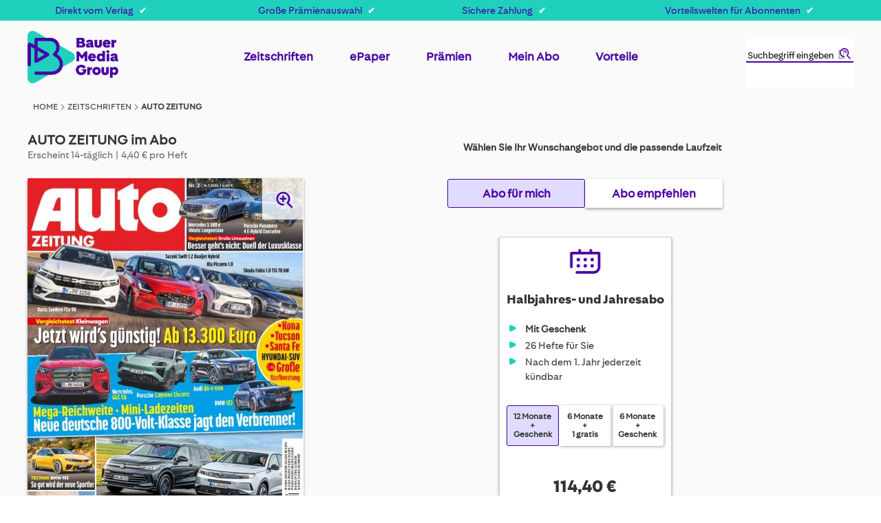

--- FILE ---
content_type: text/html; charset=UTF-8
request_url: https://angebote.bauer-plus.de/autozeitung/?cat=4&p=2
body_size: 29537
content:
 <!doctype html><html lang="de"><head prefix="og: http://ogp.me/ns# fb: http://ogp.me/ns/fb# product: http://ogp.me/ns/product#"><script> var LOCALE = 'de\u002DDE'; var BASE_URL = 'https\u003A\u002F\u002Fangebote.bauer\u002Dplus.de\u002F'; var require = { 'baseUrl': 'https\u003A\u002F\u002Fangebote.bauer\u002Dplus.de\u002Fstatic\u002Fversion1760367740\u002Ffrontend\u002FBauer\u002Fdefault\u002Fde_DE' };</script> <meta charset="utf-8"/>
<meta name="title" content="AUTO ZEITUNG | Zeitschrift im Abo"/>
<meta name="description" content="Bauer Zeitschriften im günstigen Abo &#10004; AUTO ZEITUNG - Deutschlands großes Testmagazin, bietet Autofahrern alles, was sie wissen müssen."/>
<meta name="robots" content="NOINDEX,FOLLOW"/>
<meta name="viewport" content="width=device-width, initial-scale=1"/>
<meta name="format-detection" content="telephone=no"/>
<title>AUTO ZEITUNG | Zeitschrift im Abo - Bauer-Plus</title>
<link  rel="stylesheet" type="text/css"  media="all" href="https://angebote.bauer-plus.de/static/version1760367740/_cache/merged/angebote_109acebab647bae9f1c7a526ebbf767a.min.css" />
<link  rel="stylesheet" type="text/css"  media="screen and (min-width: 768px)" href="https://angebote.bauer-plus.de/static/version1760367740/_cache/merged/angebote_75f6e9078c3bda0b2d372b42ee805d06.min.css" />
<link  rel="icon" type="image/x-icon" href="https://angebote.bauer-plus.de/static/version1760367740/frontend/Bauer/default/de_DE/Magento_Theme/favicon.ico" />
<link  rel="shortcut icon" type="image/x-icon" href="https://angebote.bauer-plus.de/static/version1760367740/frontend/Bauer/default/de_DE/Magento_Theme/favicon.ico" />
<script  type="text/javascript"  src="https://angebote.bauer-plus.de/static/version1760367740/frontend/Bauer/default/de_DE/requirejs/require.min.js"></script>
<script  type="text/javascript"  src="https://angebote.bauer-plus.de/static/version1760367740/frontend/Bauer/default/de_DE/requirejs-min-resolver.min.js"></script>
<script  type="text/javascript"  src="https://angebote.bauer-plus.de/static/version1760367740/frontend/Bauer/default/de_DE/mage/requirejs/mixins.min.js"></script>
<script  type="text/javascript"  src="https://angebote.bauer-plus.de/static/version1760367740/frontend/Bauer/default/de_DE/magepack/requirejs-config-common.min.js"></script>
<script  type="text/javascript"  src="https://angebote.bauer-plus.de/static/version1760367740/frontend/Bauer/default/de_DE/magepack/requirejs-config-product.min.js"></script>
<script  type="text/javascript"  src="https://angebote.bauer-plus.de/static/version1760367740/frontend/Bauer/default/de_DE/requirejs-config.min.js"></script>
<script  type="text/javascript"  src="https://angebote.bauer-plus.de/static/version1760367740/frontend/Bauer/default/de_DE/Anowave_Ec/js/ec.min.js"></script>
<script  type="text/javascript"  src="https://angebote.bauer-plus.de/static/version1760367740/frontend/Bauer/default/de_DE/Amasty_GeoipRedirect/js/storeCookieChecker.min.js"></script>
<script  type="text/javascript"  src="https://angebote.bauer-plus.de/static/version1760367740/frontend/Bauer/default/de_DE/Atlantis_Widget/js/product_page_teaser.min.js"></script>
<script  type="text/javascript"  src="https://angebote.bauer-plus.de/static/version1760367740/frontend/Bauer/default/de_DE/Magento_CatalogSearch/js/search_notice.min.js"></script>
<!-- Google Consent Mode v2--> 
 <script>
  window.dataLayer = window.dataLayer || [];
  function gtag() { dataLayer.push(arguments); }
  gtag('consent', 'default', {
    'ad_user_data': 'denied',
    'ad_personalization': 'denied',
    'ad_storage': 'denied',
    'analytics_storage': 'denied',
    'wait_for_update': 500,
  });
  dataLayer.push({'gtm.start': new Date().getTime(), 'event': 'gtm.js'});
  </script>

<!--Jcxw83M4MBXbcYOPHRkWU1CWpALEny5X-->
<script type="text/javascript">
    !function () { var e = function () { var e, t = "__tcfapiLocator", a = [], n = window; for (; n;) { try { if (n.frames[t]) { e = n; break } } catch (e) { } if (n === window.top) break; n = n.parent } e || (!function e() { var a = n.document, r = !!n.frames[t]; if (!r) if (a.body) { var i = a.createElement("iframe"); i.style.cssText = "display:none", i.name = t, a.body.appendChild(i) } else setTimeout(e, 5); return !r }(), n.__tcfapi = function () { for (var e, t = arguments.length, n = new Array(t), r = 0; r < t; r++)n[r] = arguments[r]; if (!n.length) return a; if ("setGdprApplies" === n[0]) n.length > 3 && 2 === parseInt(n[1], 10) && "boolean" == typeof n[3] && (e = n[3], "function" == typeof n[2] && n[2]("set", !0)); else if ("ping" === n[0]) { var i = { gdprApplies: e, cmpLoaded: !1, cmpStatus: "stub" }; "function" == typeof n[2] && n[2](i) } else a.push(n) }, n.addEventListener("message", (function (e) { var t = "string" == typeof e.data, a = {}; try { a = t ? JSON.parse(e.data) : e.data } catch (e) { } var n = a.__tcfapiCall; n && window.__tcfapi(n.command, n.version, (function (a, r) { var i = { __tcfapiReturn: { returnValue: a, success: r, callId: n.callId } }; t && (i = JSON.stringify(i)), e.source.postMessage(i, "*") }), n.parameter) }), !1)) }; "undefined" != typeof module ? module.exports = e : e() }();
</script>
<script>
        window._sp_ = {
            config: {
                accountId: 1473,
                baseEndpoint: 'https://consent.bauer-plus.de',
            }
        }
</script>
<script src="https://cdn.privacy-mgmt.com/wrapperMessagingWithoutDetection.js"></script>

 var et_seg1 = localStorage.getItem('gender') || '';
  function getCookie(name) {
    const value = document.cookie
      .split('; ')
      .find(row => row.startsWith(name + '='));
    return value ? value.split('=')[1] : '';
  }
  var et_seg2 = getCookie('advertiser');
  var et_seg3 = 'Affiliate';
  var et_seg4 = (function() {
    var cookies = document.cookie.split(';');
    var vwoData = [];

    cookies.forEach(function(cookie) {
      var trimmed = cookie.trim();
      var match = trimmed.match(/^_vis_opt_exp_(\d+)_combi=(\d+)/);
      if (match) {
        var campaignId = match[1];
        var variation = match[2];
        vwoData.push('exp_' + campaignId + ':' + variation);
      }
    });

    return vwoData.join('|');
  })();
<script type="text/javascript">
// var et_pagename = "";
// var et_areas = "";
// var et_tval = 0;
// var et_tsale = 0;
// var et_tonr = "";
// var et_basket = "";
var etLoader = document.createElement('script');
var _btNoJquery=true;
etLoader.id = '_etLoader';
etLoader.type = 'text/javascript';
etLoader.charset = 'UTF-8';
etLoader.setAttribute("data-block-cookies", "true");
etLoader.setAttribute("data-secure-code", "yj91BV");  
etLoader.src = "//code.etracker.com/code/e.js";
etLoader.async = "true";            
document.head.appendChild(etLoader);
</script>
   <script type="text/x-magento-init">
        {
            "*": {
                "Magento_PageCache/js/form-key-provider": {
                    "isPaginationCacheEnabled":
                        0                }
            }
        }</script> <script type="text/javascript">
    var advertiserCookieAllowed, functionalCookiesAllowed = false;
    function processConsents(tcData) {
        __tcfapi('getCustomVendorConsents', 2, function (vendorConsents, success) {
            if (success) {
                console.log(vendorConsents);
                processFunctionalCookies(vendorConsents);
                processAdvertiserCookie(vendorConsents);
            }
        });
    }
    function processFunctionalCookies(vendorConsents) {
        var purpose_grants = "5fb28da61ce6ee2bf1e217fe",
            cookiesAccepted = false;
        if (purpose_grants) {
            var vendorId = vendorConsents['grants']['5e952fe207d9d20c88e7c976'];
            if (typeof (vendorId['purposeGrants']) != 'undefined') {
                cookiesAccepted = vendorId['purposeGrants'][purpose_grants];
                if (cookiesAccepted) {
                    console.log('Functional cookies allowed!');
                    functionalCookiesAllowed = true;
                    var event = new Event('functional:cookies:allowed');
                    document.dispatchEvent(event);
                } else {
                    console.log('Functional cookies not allowed!');
                    var event = new Event('functional:cookies:denied');
                    document.dispatchEvent(event);
                }
            }
        }
    }
    function processAdvertiserCookie(vendorConsents) {
        var vendorId = vendorConsents['grants']['5f9c2640a859604b83829903']['purposeGrants'],
            advertiser = false;
        for (var grant in vendorId) {
            if (vendorId.hasOwnProperty(grant)) {
                advertiser = vendorId[grant];
            }
        }
        if (advertiser) {
            console.log('Advertiser cookie allowed!');
            advertiserCookieAllowed = true;
            var event = new Event('advertiser:cookie:allowed');
            document.dispatchEvent(event);
        } else {
            console.log('Advertiser cookie not allowed!');
        }
    }
    __tcfapi('addEventListener', 2, function (tcData, success) {
        if (success && (tcData.eventStatus === 'tcloaded' || tcData.eventStatus === 'useractioncomplete')) {
            processConsents(tcData);
        }
    });</script><style> .ec-gtm-cookie-directive > div { background: #ffffff; color: #000000 } .ec-gtm-cookie-directive > div > div > div a.action.accept { color: #0080ff } .ec-gtm-cookie-directive > div > div > div .ec-gtm-cookie-directive-note-toggle { color: #0080ff }</style>    <script data-ommit="true">

	/**
	 * Magento 2 Google Tag Manager Enhanced Ecommerce (UA) Tracking
	 *
	 * @author Anowave
	 * @see http://www.anowave.com/marketplace/magento-2-extensions/magento-2-google-tag-manager-enhanced-ecommerce-ua-tracking/
	 * @copyright 2020 Anowave
	 */

	window.dataLayer = window.dataLayer || [];

	 AEC.Const = 
	{
		TIMING_CATEGORY_ADD_TO_CART:		'Add To Cart Time',
		TIMING_CATEGORY_REMOVE_FROM_CART:	'Remove From Cart Time',
		TIMING_CATEGORY_PRODUCT_CLICK:		'Product Detail Click Time',
		TIMING_CATEGORY_CHECKOUT:			'Checkout Time',
		TIMING_CATEGORY_CHECKOUT_STEP:		'Checkout Step Time',
		TIMING_CATEGORY_PRODUCT_WISHLIST:	'Add to Wishlist Time',
		TIMING_CATEGORY_PRODUCT_COMPARE:	'Add to Compare Time'
	};

	AEC.Const.URL 					= 'https://angebote.bauer-plus.de/';
	AEC.Const.VARIANT_DELIMITER 	= '-';
	AEC.Const.VARIANT_DELIMITER_ATT = ':';

	 AEC.Const.CHECKOUT_STEP_DATA = 1;
    AEC.Const.CHECKOUT_STEP_REVIEW = 2;
	AEC.Const.CHECKOUT_STEP_ORDER  		= 3;

	 AEC.Const.DIMENSION_SEARCH = 18;

	 AEC.Const.COOKIE_DIRECTIVE 								= false;
	AEC.Const.COOKIE_DIRECTIVE_CONSENT_GRANTED  			= false;
	AEC.Const.COOKIE_DIRECTIVE_SEGMENT_MODE 				= false;
	AEC.Const.COOKIE_DIRECTIVE_SEGMENT_MODE_EVENTS			= ["cookieConsentGranted"];	
	AEC.Const.COOKIE_DIRECTIVE_CONSENT_GRANTED_EVENT 		= "cookieConsentGranted";
	AEC.Const.COOKIE_DIRECTIVE_CONSENT_DECLINE_EVENT 		= "cookieConsentDeclined";

	 AEC.Const.CATALOG_CATEGORY_ADD_TO_CART_REDIRECT_EVENT 	= "catalogCategoryAddToCartRedirect";

	 AEC.Message = 
	{
		confirm: 			 false,
		confirmRemoveTitle:  "Sind Sie sicher?",
		confirmRemove: 		 "Sind Sie sicher, dass Sie diesen Artikel aus dem Warenkorb entfernen möchten?"
	};

	AEC.storeName 			= "Affiliate";
	AEC.currencyCode	 	= "EUR";
	AEC.useDefaultValues 	= false;
	AEC.facebook 			= false;
	AEC.facebookInitParams 	= [];
	AEC.eventCallback		= false;

	 AEC.SUPER = [];

	 AEC.CONFIGURABLE_SIMPLES = [];

	 AEC.BUNDLE = {"bundles":[],"options":[]};

	 AEC.localStorage = true;</script> <script data-ommit="true">

	/**
 	 * Define dataLayer[] object
	 */
	window.dataLayer = window.dataLayer || [];

	/**
	 * Define transport layer to use as fallback in case of Ad-Blockers
	 * 
	 * @copyright Anowave
	 */
	var dataLayerTransport = (function()
	{
		var data = [];
		
		return {
			data:[],
			push: function(data)
			{
				this.data.push(data);
				
				return this;
			},
			serialize: function()
			{
				return this.data;
			}
		}	
	})();</script>  <script data-ommit="true">

	var EC = [], Purchase = [];

	/* Dynamic remarketing */
	window.google_tag_params = window.google_tag_params || {};

	/* Default pagetype */
	window.google_tag_params.ecomm_pagetype = 'product';

	/* Grouped products collection */
	window.G = [];

	/**
	 * Global revenue 
	 */
	window.revenue = 0;

	/**
	 * DoubleClick
	 */
	window.DoubleClick = 
	{
		DoubleClickRevenue:	 	0,
		DoubleClickTransaction: 0,
		DoubleClickQuantity: 	0
	};

	var visitor = {"visitorLoginState":"Logged out","visitorLifetimeValue":0,"visitorExistingCustomer":"Nein","visitorType":"NOT LOGGED IN","currentStore":"Affiliate"};

	  AEC.Cookie.visitor(visitor).push(dataLayer, false);</script>   <script data-ommit="true">

		 window.google_tag_params.ecomm_pagetype 	= 'product';
		window.google_tag_params.ecomm_category 	= 'Zeitschriften';
		window.google_tag_params.ecomm_prodid		= '25974';
		window.google_tag_params.ecomm_totalvalue 	=  4.4;
		window.google_tag_params.returnCustomer 	=  false;

		  AEC.Cookie.detail({"ecommerce":{"currencyCode":"EUR","detail":{"products":[{"id":"00000013","name":"AUTO ZEITUNG","price":4.4,"brand":"Heinrich Bauer Verlag","category":"Zeitschriften","dimension10":"Auf Lager","quantity":1,"dimension2":"Affiliate"}],"actionField":{"list":"Zeitschriften"}},"impressions":[]},"currentStore":"Affiliate"}).push(dataLayer, false);

		 dataLayerTransport.push({"ecommerce":{"currencyCode":"EUR","detail":{"products":[{"id":"00000013","name":"AUTO ZEITUNG","price":4.4,"brand":"Heinrich Bauer Verlag","category":"Zeitschriften","dimension10":"Auf Lager","quantity":1,"dimension2":"Affiliate"}],"actionField":{"list":"Zeitschriften"}},"impressions":[]},"currentStore":"Affiliate"});

		 window.G = [];

		</script>     <script data-ommit="true">AEC.Bind.apply({"performance":false})</script>     <link rel="prefetch" as="script" href="https://angebote.bauer-plus.de/static/version1760367740/frontend/Bauer/default/de_DE/magepack/bundle-common.min.js"/>  <link rel="prefetch" as="script" href="https://angebote.bauer-plus.de/static/version1760367740/frontend/Bauer/default/de_DE/magepack/bundle-product.min.js"/> <link rel="stylesheet" type="text/css" media="all" href="https://maxcdn.bootstrapcdn.com/font-awesome/latest/css/font-awesome.min.css">  <link href="https://angebote.bauer-plus.de/static/version1760367740/frontend/Bauer/default/de_DE/fonts/FiraSans-Regular.ttf" rel="preload" as="font" type="font/ttf" crossorigin="anonymous" /><link href="https://angebote.bauer-plus.de/static/version1760367740/frontend/Bauer/default/de_DE/fonts/FiraSans-Bold.ttf" rel="preload" as="font" type="font/ttf" crossorigin="anonymous" /><link href="https://angebote.bauer-plus.de/static/version1760367740/frontend/Bauer/default/de_DE/fonts/BauerMediaSans-Regular.woff2" rel="preload" as="font" type="font/woff2" crossorigin="anonymous" /><link href="https://angebote.bauer-plus.de/static/version1760367740/frontend/Bauer/default/de_DE/fonts/BauerMediaSans-Bold.woff2" rel="preload" as="font" type="font/woff2" crossorigin="anonymous" /><link rel='canonical' href='https://angebote.bauer-plus.de/autozeitung/'><link rel="alternate" href="https://www.bauer-plus.de/autozeitung/" hreflang="de-DE" /><link rel="alternate" href="https://www.bauer-plus.ch/autozeitung/" hreflang="de-CH" /><link rel="alternate" href="https://www.bauer-plus.at/autozeitung/" hreflang="de-AT" /><link rel="alternate" hreflang="de-NL" href="https://www.bauer-plus.eu/autozeitung/" /><link rel="alternate" hreflang="de-AU" href="https://www.bauer-plus.com/autozeitung/" /> <meta property="og:type" content="product" /><meta property="og:title" content="AUTO&#x20;ZEITUNG" /><meta property="og:image" content="https://angebote.bauer-plus.de/media/catalog/product/cache/be51bf645b33e7f2bdf3c7dcc7163bf9/2/5/25974_1768876459_01.jpg" /><meta property="og:description" content="AUTO&#x20;ZEITUNG&#x20;ist&#x20;Testkompetenz&#x21;&#x20;Mit&#x20;&#xFC;ber&#x20;300&#x20;unabh&#xE4;ngigen&#x20;Auto-Tests&#x20;pro&#x20;Jahr&#x20;bietet&#x20;die&#x20;Zeitschrift&#x20;wichtige&#x20;Detailinformationen&#x20;und&#x20;Ergebnisse&#x20;zu&#x20;allen&#x20;relevanten&#x20;Modellen&#x20;im&#x20;Abo.&#x20;Mit&#x20;der&#x20;AUTO&#x20;ZEITUNG&#x20;abonnieren&#x20;Sie&#x20;Faszination,&#x20;Emotionen&#x20;und&#x20;Lesespa&#xDF;&#x20;f&#xFC;r&#x20;den&#x20;Auto-Alltag." /><meta property="og:url" content="https://angebote.bauer-plus.de/autozeitung/" /> <meta property="product:price:amount" content="4.4"/> <meta property="product:price:currency" content="EUR"/> </head><body data-container="body" data-mage-init='{"loaderAjax": {}, "loader": { "icon": "https://angebote.bauer-plus.de/static/version1760367740/frontend/Bauer/default/de_DE/images/loader-2.gif"}}' class="store-angebote catalog-product-view product-autozeitung page-layout-1column" id="html-body">        <script type="text/x-magento-init">
    {
        "*": {
            "Magento_PageBuilder/js/widget-initializer": {
                "config": {"[data-content-type=\"slider\"][data-appearance=\"default\"]":{"Magento_PageBuilder\/js\/content-type\/slider\/appearance\/default\/widget":false},"[data-content-type=\"map\"]":{"Magento_PageBuilder\/js\/content-type\/map\/appearance\/default\/widget":false},"[data-content-type=\"row\"]":{"Magento_PageBuilder\/js\/content-type\/row\/appearance\/default\/widget":false},"[data-content-type=\"tabs\"]":{"Magento_PageBuilder\/js\/content-type\/tabs\/appearance\/default\/widget":false},"[data-content-type=\"slide\"]":{"Magento_PageBuilder\/js\/content-type\/slide\/appearance\/default\/widget":{"buttonSelector":".pagebuilder-slide-button","showOverlay":"hover","dataRole":"slide"}},"[data-content-type=\"banner\"]":{"Magento_PageBuilder\/js\/content-type\/banner\/appearance\/default\/widget":{"buttonSelector":".pagebuilder-banner-button","showOverlay":"hover","dataRole":"banner"}},"[data-content-type=\"buttons\"]":{"Magento_PageBuilder\/js\/content-type\/buttons\/appearance\/inline\/widget":false},"[data-content-type=\"products\"][data-appearance=\"carousel\"]":{"Magento_PageBuilder\/js\/content-type\/products\/appearance\/carousel\/widget":false}},
                "breakpoints": {"desktop":{"label":"Desktop","stage":true,"default":true,"class":"desktop-switcher","icon":"Magento_PageBuilder::css\/images\/switcher\/switcher-desktop.svg","conditions":{"min-width":"1024px"},"options":{"products":{"default":{"slidesToShow":"5"}}}},"tablet":{"conditions":{"max-width":"1024px","min-width":"768px"},"options":{"products":{"default":{"slidesToShow":"4"},"continuous":{"slidesToShow":"3"}}}},"mobile":{"label":"Mobile","stage":true,"class":"mobile-switcher","icon":"Magento_PageBuilder::css\/images\/switcher\/switcher-mobile.svg","media":"only screen and (max-width: 768px)","conditions":{"max-width":"768px","min-width":"640px"},"options":{"products":{"default":{"slidesToShow":"3"}}}},"mobile-small":{"conditions":{"max-width":"640px"},"options":{"products":{"default":{"slidesToShow":"2"},"continuous":{"slidesToShow":"1"}}}}}            }
        }
    }</script>  <div class="cookie-status-message" id="cookie-status">The store will not work correctly in the case when cookies are disabled.</div> <script type="text&#x2F;javascript">document.querySelector("#cookie-status").style.display = "none";</script> <script type="text/x-magento-init">
    {
        "*": {
            "cookieStatus": {}
        }
    }</script> <script type="text/x-magento-init">
    {
        "*": {
            "mage/cookies": {
                "expires": null,
                "path": "\u002F",
                "domain": ".angebote.bauer\u002Dplus.de",
                "secure": true,
                "lifetime": "3600"
            }
        }
    }</script>  <noscript><div class="message global noscript"><div class="content"><p><strong>JavaScript scheint in Ihrem Browser deaktiviert zu sein.</strong> <span> Um unsere Website in bester Weise zu erfahren, aktivieren Sie Javascript in Ihrem Browser.</span></p></div></div></noscript>    <script> window.cookiesConfig = window.cookiesConfig || {}; window.cookiesConfig.secure = true; </script>  <script>    require.config({
        map: {
            '*': {
                wysiwygAdapter: 'mage/adminhtml/wysiwyg/tiny_mce/tinymceAdapter'
            }
        }
    });</script><script>    require.config({
        paths: {
            googleMaps: 'https\u003A\u002F\u002Fmaps.googleapis.com\u002Fmaps\u002Fapi\u002Fjs\u003Fv\u003D3\u0026key\u003D'
        },
        config: {
            'Magento_PageBuilder/js/utils/map': {
                style: '',
            },
            'Magento_PageBuilder/js/content-type/map/preview': {
                apiKey: '',
                apiKeyErrorMessage: 'You\u0020must\u0020provide\u0020a\u0020valid\u0020\u003Ca\u0020href\u003D\u0027https\u003A\u002F\u002Fangebote.bauer\u002Dplus.de\u002Fadminhtml\u002Fsystem_config\u002Fedit\u002Fsection\u002Fcms\u002F\u0023cms_pagebuilder\u0027\u0020target\u003D\u0027_blank\u0027\u003EGoogle\u0020Maps\u0020API\u0020key\u003C\u002Fa\u003E\u0020to\u0020use\u0020a\u0020map.'
            },
            'Magento_PageBuilder/js/form/element/map': {
                apiKey: '',
                apiKeyErrorMessage: 'You\u0020must\u0020provide\u0020a\u0020valid\u0020\u003Ca\u0020href\u003D\u0027https\u003A\u002F\u002Fangebote.bauer\u002Dplus.de\u002Fadminhtml\u002Fsystem_config\u002Fedit\u002Fsection\u002Fcms\u002F\u0023cms_pagebuilder\u0027\u0020target\u003D\u0027_blank\u0027\u003EGoogle\u0020Maps\u0020API\u0020key\u003C\u002Fa\u003E\u0020to\u0020use\u0020a\u0020map.'
            },
        }
    });</script><script>
    require.config({
        shim: {
            'Magento_PageBuilder/js/utils/map': {
                deps: ['googleMaps']
            }
        }
    });</script>  <script>
        require([
                'jquery',
                'Mirasvit_SearchAutocomplete/js/autocomplete',
                'Mirasvit_SearchAutocomplete/js/typeahead',
            ], function ($, autocomplete, typeahead) {
                var selector = 'input#search, input#mobile_search, .minisearch input[type="text"]';

                $(document).ready(function () {
                    $('#search_mini_form').prop("minSearchLength", 10000);

                    const $input = $(selector);

                    $input.each(function (index, searchInput) {
                         new autocomplete($(searchInput)).init({"query":"","priceFormat":{"pattern":"%s\u00a0\u20ac","precision":2,"requiredPrecision":2,"decimalSymbol":",","groupSymbol":".","groupLength":3,"integerRequired":false},"minSearchLength":3,"url":"https:\/\/angebote.bauer-plus.de\/searchautocomplete\/ajax\/suggest\/","storeId":"12","delay":300,"isAjaxCartButton":false,"isShowCartButton":false,"isShowImage":true,"isShowPrice":false,"isShowSku":false,"isShowRating":false,"isShowDescription":true,"isShowStockStatus":false,"layout":"1column","popularTitle":"Top Suchbegriffe","popularSearches":["2024","2023","Herz","Tina","Tv movie"],"isTypeaheadEnabled":false,"typeaheadUrl":"https:\/\/angebote.bauer-plus.de\/searchautocomplete\/ajax\/typeahead\/","minSuggestLength":2,"currency":"EUR","limit":20});
                    });
                });
            }
        );</script><script id="searchAutocompletePlaceholder" type="text/x-custom-template">
    <div class="mst-searchautocomplete__autocomplete">
        <div class="mst-searchautocomplete__spinner">
            <div class="spinner-item spinner-item-1"></div>
            <div class="spinner-item spinner-item-2"></div>
            <div class="spinner-item spinner-item-3"></div>
            <div class="spinner-item spinner-item-4"></div></div>

        <div class="mst-searchautocomplete__close">&times;</div></div></script><script id="searchAutocompleteWrapper" type="text/x-custom-template">
    <div class="mst-searchautocomplete__wrapper">
        <div class="mst-searchautocomplete__results" data-bind="{
            visible: result().noResults == false,
            css: {
                __all: result().urlAll && result().totalItems > 0
            }
        }">
            <div data-bind="foreach: { data: result().indexes, as: 'index' }">
                <div data-bind="visible: index.totalItems, attr: {class: 'mst-searchautocomplete__index ' + index.identifier}">
                    <div class="mst-searchautocomplete__index-title">
                        <span data-bind="text: index.title"></span>
                        <span data-bind="visible: index.isShowTotals">
                            (<span data-bind="text: index.totalItems"></span>)</span></div>

                    <ul data-bind="foreach: { data: index.items, as: 'item' }">
                        <li data-bind="
                            template: { name: index.identifier, data: item },
                            attr: {class: 'mst-searchautocomplete__item ' + index.identifier},
                            event: { mouseover: $parents[1].onMouseOver, mouseout: $parents[1].onMouseOut, mousedown: $parents[1].onClick },
                            css: {_active: $data.isActive}"></li></ul></div></div>

            <div class="mst-searchautocomplete__show-all" data-bind="visible: result().urlAll && result().totalItems > 0">
                <a data-bind="attr: { href: result().urlAll }">
                    <span data-bind="text: result().textAll"></span></a></div></div>

        <div class="mst-searchautocomplete__empty-result" data-bind="visible: result().noResults == true && !loading()">
            <span data-bind="text: result().textEmpty"></span></div></div></script><script id="popular" type="text/x-custom-template">
    <a class="title" data-bind="text: query"></a></script><script id="magento_search_query" type="text/x-custom-template">
    <a class="title" data-bind="text: query_text, attr: {href: url}, highlight"></a> <span class="num_results" data-bind="text: num_results"></span></script><script id="magento_catalog_product" type="text/x-custom-template">
    <!-- ko if: (imageUrl && $parents[2].config.isShowImage) -->
    <a rel="noreferrer" data-bind="attr: {href: url}">
        <div class="mst-product-image-wrapper"><img data-bind="attr: {src: imageUrl}"/></div></a>
    <!-- /ko -->

    <div class="meta">
        <div class="title">
            <a rel="noreferrer" data-bind="html: name, attr: {href: url}, highlight"></a>

            <!-- ko if: (sku && $parents[2].config.isShowSku) -->
            <span class="sku" data-bind="text: sku, highlight"></span>
            <!-- /ko --></div>

        <!-- ko if: (description && $parents[2].config.isShowDescription) -->
        <div class="description" data-bind="text: description, highlight"></div>
        <!-- /ko -->

        <!-- ko if: (rating && $parents[2].config.isShowRating) -->
        <div>
            <div class="rating-summary">
                <div class="rating-result">
                    <span data-bind="style: { width: rating + '%' }"></span></div></div></div>
        <!-- /ko -->

        <!-- ko if: (stockStatus && $parents[2].config.isShowStockStatus) -->
        <span class="stock_status" data-bind="text: stockStatus, processStockStatus"></span>
        <!-- /ko -->

        <!-- ko if: (addToCartUrl && $parents[2].config.isShowCartButton) -->
        <div class="to-cart">
            <a class="action primary mst__add_to_cart" data-bind="attr: { _href: addToCartUrl }">
                <span>Add To Cart</span></a></div>
        <!-- /ko --></div>

    <!-- ko if: (price && $parents[2].config.isShowPrice) -->
    <div class="store">
        <div data-bind="html: price" class="price"></div></div>
    <!-- /ko --></script><script id="magento_catalog_categoryproduct" type="text/x-custom-template">
    <a class="title" data-bind="text: name, attr: {href: url}, highlight"></a></script><script id="magento_catalog_category" type="text/x-custom-template">
    <a class="title" data-bind="text: name, attr: {href: url}, highlight"></a></script><script id="magento_cms_page" type="text/x-custom-template">
    <a class="title" data-bind="text: name, attr: {href: url}, highlight"></a></script><script id="magento_catalog_attribute" type="text/x-custom-template">
    <a class="title" data-bind="text: name, attr: {href: url}, highlight"></a></script><script id="magento_catalog_attribute_2" type="text/x-custom-template">
    <a class="title" data-bind="text: name, attr: {href: url}, highlight"></a></script><script id="magento_catalog_attribute_3" type="text/x-custom-template">
    <a class="title" data-bind="text: name, attr: {href: url}, highlight"></a></script><script id="magento_catalog_attribute_4" type="text/x-custom-template">
    <a class="title" data-bind="text: name, attr: {href: url}, highlight"></a></script><script id="magento_catalog_attribute_5" type="text/x-custom-template">
    <a class="title" data-bind="text: name, attr: {href: url}, highlight"></a></script><script id="mirasvit_kb_article" type="text/x-custom-template">
    <a class="title" data-bind="text: name, attr: {href: url}, highlight"></a></script><script id="external_wordpress_post" type="text/x-custom-template">
    <a class="title" data-bind="text: name, attr: {href: url}, highlight"></a></script><script id="amasty_blog_post" type="text/x-custom-template">
    <a class="title" data-bind="text: name, attr: {href: url}, highlight"></a></script><script id="amasty_faq_question" type="text/x-custom-template">
    <a class="title" data-bind="text: name, attr: {href: url}, highlight"></a></script><script id="magefan_blog_post" type="text/x-custom-template">
    <a class="title" data-bind="text: name, attr: {href: url}, highlight"></a></script><script id="mageplaza_blog_post" type="text/x-custom-template">
    <a class="title" data-bind="text: name, attr: {href: url}, highlight"></a></script><script id="aheadworks_blog_post" type="text/x-custom-template">
    <a class="title" data-bind="text: name, attr: {href: url}, highlight"></a></script><script id="mirasvit_blog_post" type="text/x-custom-template">
    <a class="title" data-bind="text: name, attr: {href: url}, highlight"></a></script><script id="mirasvit_gry_registry" type="text/x-custom-template">
    <a class="title" data-bind="text: title, attr: {href: url}, highlight"></a>
    <p data-bind="text: name, highlight"></p></script><script id="ves_blog_post" type="text/x-custom-template">
    <a class="title" data-bind="text: name, attr: {href: url}, highlight"></a></script><script id="fishpig_glossary_word" type="text/x-custom-template">
    <a class="title" data-bind="text: name, attr: {href: url}, highlight"></a></script><script id="blackbird_contentmanager_content" type="text/x-custom-template">
    <a class="title" data-bind="text: name, attr: {href: url}, highlight"></a></script><script id="mirasvit_brand_page" type="text/x-custom-template">
    <a class="title" data-bind="text: name, attr: {href: url}, highlight"></a></script>  <div class="page-wrapper"><header class="page-header"><div class="header content"><div class="strip"></div><div class="advantage_communication">
<ul>
<li>Direkt vom Verlag</li>
<li>Große Prämienauswahl</li>
<li>Sichere Zahlung</li>
<li>Vorteilswelten für Abonnenten</li>
</ul>
</div> <script>
    require(['jquery', 'mage/mage'], function ($) {
        var w = $(window).width();
        if (w >= 768) {
            headerStripForDesktop();
        }else
            headerStripForMobile();

        $(window).resize(function () {
            var w = $(window).width();
            if (w < 768) {
                headerStripForMobile();
            } else {
                headerStripForDesktop();
            }
        });

        function headerStripForDesktop() {
            $(".page-wrapper .page-header .header.content .strip, .page-wrapper .page-header .header.content .advantage_communication").css({'display': ' block'});
            $("header .header.content").css("cssText", "padding: 0 !important;");
            $("header .sections.nav-sections").css({'margin-top': ' 36px'});
            $(".page-header").css("cssText", "height: 133px !important");
        }
        function headerStripForMobile() {
            $(".page-wrapper .page-header .header.content .strip, .page-wrapper .page-header .header.content .advantage_communication").css({'display': ' none'});
            $("header .header.content").css("cssText", "none");
            $(".nav-toggle").css({'tp': ' none'});
            $("header .sections.nav-sections").css({'tp': ' none'});
            $(".page-header").css("cssText", "none");
        }
    });</script> <span data-action="toggle-nav" class="action nav-toggle"><span>Navigation umschalten</span></span> <div class="logo-container"><a class="logo" href="https://angebote.bauer-plus.de/" title="Bauer&#x20;Media&#x20;Group&#x20;Logo" aria-label="store logo"><img src="https://angebote.bauer-plus.de/media/logo/default/BMG_WF_pos_KV_flat_mint_RGB.png" alt="Bauer&#x20;Media&#x20;Group&#x20;Logo" width="170" height="auto" /></a></div>  <div class="sections nav-sections"> <div class="section-items nav-sections-items" data-mage-init='{"tabs":{"openedState":"active"}}'>  <div class="section-item-content nav-sections-item-content" id="store.menu" data-role="content">   <nav class="navigation" data-action="navigation"><ul data-mage-init='{"menu":{"responsive":true, "expanded":true, "position":{"my":"left top","at":"left bottom"}}}'><li  class="level0 nav-1 category-item first level-top"><a href="https://angebote.bauer-plus.de/zeitschriften/"  class="level-top" ><span>Zeitschriften</span></a></li><li  class="level0 nav-2 category-item level-top"><a href="https://angebote.bauer-plus.de/epaper/"  class="level-top" ><span>ePaper</span></a></li><li  class="level0 nav-3 category-item last level-top"><a href="https://angebote.bauer-plus.de/praemien/"  class="level-top" ><span>Prämien</span></a></li>  <li class="level0 nav-5 nav-service level-top ui-menu-item" role="none"><a href="https://angebote.bauer-plus.de/service/" class="level-top ui-corner-all" role="menuitem"><span id="service_page">Mein Abo</span></a> <style>#html-body [data-pb-style=WXC3AJJ]{justify-content:flex-start;display:flex;flex-direction:column;background-position:left top;background-size:cover;background-repeat:no-repeat;background-attachment:scroll}</style><div data-content-type="row" data-appearance="contained" data-element="main"><div data-enable-parallax="0" data-parallax-speed="0.5" data-background-images="{}" data-background-type="image" data-video-loop="true" data-video-play-only-visible="true" data-video-lazy-load="true" data-video-fallback-src="" data-element="inner" data-pb-style="WXC3AJJ"><div data-content-type="text" data-appearance="default" data-element="main"><ul class="level0 submenu ui-menu ui-widget ui-widget-content ui-corner-all">
<li class="menu-services-title">Unsere Services</li>
<li class="level1 first ui-menu-item"><a class="ui-corner-all" tabindex="-1" href="https://angebote.bauer-plus.de/./service/kontaktdaten-aendern/"> Kontaktdaten ändern </a></li>
<li class="level1 ui-menu-item"><a class="ui-corner-all" tabindex="-1" href="https://angebote.bauer-plus.de/./service/zahlungsinformation-aendern/"> Zahlungsinformation ändern </a></li>
<li class="level1 ui-menu-item"><a class="ui-corner-all" tabindex="-1" href="https://angebote.bauer-plus.de/./service/zustellservice/"> Zustellung reklamieren </a></li>
<li class="level1 ui-menu-item"><a class="ui-corner-all" tabindex="-1" href="https://angebote.bauer-plus.de/./service/urlaubsservice/"> Urlaubsservice</a></li>
<li class="level1 last ui-menu-item"><a tabindex="-1" href="https://epub.bauermedia.com:8181/css/" target="_blank" rel="noopener">Digitales Abo</a></li>
<li class="level1 last ui-menu-item"><a tabindex="-1" href="/service/kuendigung/">Kündigung</a></li>
<li class="level1 ui-menu-item"><a class="ui-corner-all" tabindex="-1" href="https://angebote.bauer-plus.de/./geschenkkarten/"> Geschenkkarten</a></li>
<li class="level1 ui-menu-item"><a class="ui-corner-all" tabindex="-1" href="https://angebote.bauer-plus.de/./kontakt/"> Kontaktmöglichkeiten</a></li>
<li class="level1 ui-menu-item"><a class="ui-corner-all" tabindex="-1" href="https://angebote.bauer-plus.de/./faq/"> Fragen und Antworten</a></li>
</ul></div></div></div></li> <li class="level0 nav-6 level-top ui-menu-item" role="none"> <a href="https://angebote.bauer-plus.de/vorteilswelten/" class="level-top ui-corner-all" role="menuitem"><span>Vorteile</span></a> </li></ul></nav>  <!--Hinweis IP-Standortbestimmung--><form class="location-form" id="location_form" method="POST" action="" hidden><input name="form_key" type="hidden" value="3tNjZEykkgAix278" /> <div class="location-note"><p class="note">Wir haben festgestellt, dass Sie von einem abweichenden Standort auf diese Seite gelangt sind.</p><p>Bitte wählen Sie Ihr Land aus:</p></div><div class="location-flags"><div class="location"><span class="country-name" id="country_name_active">Deutschland</span>&nbsp; <div class="country-active" id="Deutschland_active"></div></div><div class="location"><span class="country-name" id="country_name_location">Österreich</span>&nbsp; <div class="country-location" id="Oesterreich_location"></div><input type="hidden" id="check_location_country"/><input type="hidden" id="check_location_price"/></div><div class="link_countriesform"><a class="to_countriesform" href="https://angebote.bauer-plus.de/countries/ ">Ein anderes Land wählen</a></div></div></form><div class="pushdown" id="pushdown"></div>  <div class="zeitschriften_header" id="zeitschriften_header"><style>#html-body [data-pb-style=UHY32O7]{justify-content:flex-start;display:flex;flex-direction:column;background-position:left top;background-size:cover;background-repeat:no-repeat;background-attachment:scroll}</style><div data-content-type="row" data-appearance="contained" data-element="main"><div data-enable-parallax="0" data-parallax-speed="0.5" data-background-images="{}" data-background-type="image" data-video-loop="true" data-video-play-only-visible="true" data-video-lazy-load="true" data-video-fallback-src="" data-element="inner" data-pb-style="UHY32O7"><div data-content-type="text" data-appearance="default" data-element="main"><p></p><div class="bestseller"> <div class="title">Unsere Bestseller</div> <div class="block widget block-products-list grid"><div class="block-content"><div class="products-grid grid"><ol class="product-items widget-product-grid">   <li class="item product product-item druckerzeugnis"> <div class="product-item-info"><a href="https://angebote.bauer-plus.de/lecker/" class="product-item-photo" data-id="00000635" data-name="LECKER" data-price="5.8" data-category="Zeitschriften" data-list="Zeitschriften" data-brand="Heinrich Bauer Verlag" data-quantity="1" data-store="Affiliate" data-position="1" data-event="productClick" data-attributes='{"dimension2":"Affiliate"}'><span class="product-image-wrapper" style="padding-bottom: 142%;"><img class="product-image-photo lazy" src="[data-uri]" data-src="https://angebote.bauer-plus.de/media/catalog/product/cache/32a9b7c3d08aac9357213d96420c804e/2/6/26055_1768185888_01.jpg" width="241" height="329" alt="LECKER"></span></a> <div class="product-item-details"><strong class="product-item-name"><a title="LECKER" href="https://angebote.bauer-plus.de/lecker/" class="product-item-link">LECKER</a></strong> <div id="product-item-time" style="margin-bottom: 3px;"><p>erscheint monatlich</p></div><div id="product-item-price"><p>5,80&nbsp;&euro; pro Heft</p></div>  </div></div>   </li><li class="item product product-item druckerzeugnis"> <div class="product-item-info"><a href="https://angebote.bauer-plus.de/bravo-sport/" class="product-item-photo" data-id="00000030" data-name="BRAVO Sport" data-price="3.99" data-category="Zeitschriften" data-list="Zeitschriften" data-brand="Heinrich Bauer Verlag" data-quantity="1" data-store="Affiliate" data-position="2" data-event="productClick" data-attributes='{"dimension2":"Affiliate"}'><span class="product-image-wrapper" style="padding-bottom: 142%;"><img class="product-image-photo lazy" src="[data-uri]" data-src="https://angebote.bauer-plus.de/media/catalog/product/cache/32a9b7c3d08aac9357213d96420c804e/2/6/26004_1768877368_01.jpg" width="241" height="329" alt="BRAVO Sport"></span></a> <div class="product-item-details"><strong class="product-item-name"><a title="BRAVO Sport" href="https://angebote.bauer-plus.de/bravo-sport/" class="product-item-link">BRAVO Sport</a></strong> <div id="product-item-time" style="margin-bottom: 3px;"><p>erscheint 13x im Jahr</p></div><div id="product-item-price"><p>3,99&nbsp;&euro; pro Heft</p></div>  </div></div>   </li><li class="item product product-item druckerzeugnis"> <div class="product-item-info"><a href="https://angebote.bauer-plus.de/neue-post/" class="product-item-photo" data-id="00000003" data-name="Neue Post" data-price="2.49" data-category="Zeitschriften" data-list="Zeitschriften" data-brand="Heinrich Bauer Verlag" data-quantity="1" data-store="Affiliate" data-position="3" data-event="productClick" data-attributes='{"dimension2":"Affiliate"}'><span class="product-image-wrapper" style="padding-bottom: 142%;"><img class="product-image-photo lazy" src="[data-uri]" data-src="https://angebote.bauer-plus.de/media/catalog/product/cache/32a9b7c3d08aac9357213d96420c804e/2/5/25959_1768876630_01.jpg" width="241" height="329" alt="Neue Post"></span></a> <div class="product-item-details"><strong class="product-item-name"><a title="Neue Post" href="https://angebote.bauer-plus.de/neue-post/" class="product-item-link">Neue Post</a></strong> <div id="product-item-time" style="margin-bottom: 3px;"><p>erscheint w&ouml;chentlich</p></div><div id="product-item-price"><p>2,49&nbsp;&euro; pro Heft</p></div>  </div></div>   </li><li class="item product product-item druckerzeugnis"> <div class="product-item-info"><a href="https://angebote.bauer-plus.de/tina/" class="product-item-photo" data-id="00000015" data-name="tina" data-price="2.2" data-category="Zeitschriften" data-list="Zeitschriften" data-brand="Heinrich Bauer Verlag" data-quantity="1" data-store="Affiliate" data-position="4" data-event="productClick" data-attributes='{"dimension2":"Affiliate"}'><span class="product-image-wrapper" style="padding-bottom: 142%;"><img class="product-image-photo lazy" src="[data-uri]" data-src="https://angebote.bauer-plus.de/media/catalog/product/cache/32a9b7c3d08aac9357213d96420c804e/2/5/25980_1768876302_01.jpg" width="241" height="329" alt="tina"></span></a> <div class="product-item-details"><strong class="product-item-name"><a title="tina" href="https://angebote.bauer-plus.de/tina/" class="product-item-link">tina</a></strong> <div id="product-item-time" style="margin-bottom: 3px;"><p>erscheint w&ouml;chentlich</p></div><div id="product-item-price"><p>2,20&nbsp;&euro; pro Heft</p></div>  </div></div>   </li><li class="item product product-item druckerzeugnis"> <div class="product-item-info"><a href="https://angebote.bauer-plus.de/happinez/" class="product-item-photo" data-id="00001559" data-name="happinez" data-price="7.5" data-category="Zeitschriften" data-list="Zeitschriften" data-brand="Heinrich Bauer Verlag" data-quantity="1" data-store="Affiliate" data-position="5" data-event="productClick" data-attributes='{"dimension2":"Affiliate"}'><span class="product-image-wrapper" style="padding-bottom: 142%;"><img class="product-image-photo lazy" src="[data-uri]" data-src="https://angebote.bauer-plus.de/media/catalog/product/cache/32a9b7c3d08aac9357213d96420c804e/2/6/26178_1768185560_01.jpg" width="241" height="329" alt="happinez"></span></a> <div class="product-item-details"><strong class="product-item-name"><a title="happinez" href="https://angebote.bauer-plus.de/happinez/" class="product-item-link">Happinez</a></strong> <div id="product-item-time" style="margin-bottom: 3px;"><p>erscheint 8x im Jahr</p></div><div id="product-item-price"><p>7,50&nbsp;&euro; pro Heft</p></div>  </div></div>   </li><li class="item product product-item druckerzeugnis"> <div class="product-item-info"><a href="https://angebote.bauer-plus.de/tv-hoeren-und-sehen/" class="product-item-photo" data-id="00000001" data-name="tv H&ouml;ren und Sehen" data-price="2.7" data-category="Zeitschriften" data-list="Zeitschriften" data-brand="Heinrich Bauer Verlag" data-quantity="1" data-store="Affiliate" data-position="6" data-event="productClick" data-attributes='{"dimension2":"Affiliate"}'><span class="product-image-wrapper" style="padding-bottom: 142%;"><img class="product-image-photo lazy" src="[data-uri]" data-src="https://angebote.bauer-plus.de/media/catalog/product/cache/32a9b7c3d08aac9357213d96420c804e/2/5/25956_1768876156_01.jpg" width="241" height="329" alt="tv H&ouml;ren und Sehen"></span></a> <div class="product-item-details"><strong class="product-item-name"><a title="tv H&ouml;ren und Sehen" href="https://angebote.bauer-plus.de/tv-hoeren-und-sehen/" class="product-item-link">tv H&ouml;ren und Sehen</a></strong> <div id="product-item-time" style="margin-bottom: 3px;"><p>erscheint w&ouml;chentlich</p></div><div id="product-item-price"><p>2,70&nbsp;&euro; pro Heft</p></div>  </div></div>   </li><li class="item product product-item druckerzeugnis"> <div class="product-item-info"><a href="https://angebote.bauer-plus.de/auf-einen-blick/" class="product-item-photo" data-id="00000022" data-name="auf einen Blick" data-price="2.2" data-category="Zeitschriften" data-list="Zeitschriften" data-brand="Heinrich Bauer Verlag" data-quantity="1" data-store="Affiliate" data-position="7" data-event="productClick" data-attributes='{"dimension2":"Affiliate"}'><span class="product-image-wrapper" style="padding-bottom: 142%;"><img class="product-image-photo lazy" src="[data-uri]" data-src="https://angebote.bauer-plus.de/media/catalog/product/cache/32a9b7c3d08aac9357213d96420c804e/2/5/25986_1768876234_01.jpg" width="241" height="329" alt="auf einen Blick"></span></a> <div class="product-item-details"><strong class="product-item-name"><a title="auf einen Blick" href="https://angebote.bauer-plus.de/auf-einen-blick/" class="product-item-link">auf einen Blick</a></strong> <div id="product-item-time" style="margin-bottom: 3px;"><p>erscheint w&ouml;chentlich</p></div><div id="product-item-price"><p>2,20&nbsp;&euro; pro Heft</p></div>  </div></div>   </li><li class="item product product-item druckerzeugnis"> <div class="product-item-info"><a href="https://angebote.bauer-plus.de/welt-der-wunder/" class="product-item-photo" data-id="00000380" data-name="welt der wunder" data-price="5.2" data-category="Zeitschriften" data-list="Zeitschriften" data-brand="Heinrich Bauer Verlag" data-quantity="1" data-store="Affiliate" data-position="8" data-event="productClick" data-attributes='{"dimension2":"Affiliate"}'><span class="product-image-wrapper" style="padding-bottom: 142%;"><img class="product-image-photo lazy" src="[data-uri]" data-src="https://angebote.bauer-plus.de/media/catalog/product/cache/32a9b7c3d08aac9357213d96420c804e/2/6/26043_1767667516_01.jpg" width="241" height="329" alt="welt der wunder"></span></a> <div class="product-item-details"><strong class="product-item-name"><a title="welt der wunder" href="https://angebote.bauer-plus.de/welt-der-wunder/" class="product-item-link">welt der wunder</a></strong> <div id="product-item-time" style="margin-bottom: 3px;"><p>erscheint monatlich</p></div><div id="product-item-price"><p>5,20&nbsp;&euro; pro Heft</p></div>  </div></div></li> </ol></div></div></div></div> <script>
    require([
        'jquery',
        'mage/mage'
    ], function($){
        var w = $(window).width();
        var maxHeight = 0;
        if (w < 1200){
            var maxHeightName = 0;
            var productItem = $(".product-item");
            var productItemName = $(".product-item .product-item-name");

            productItem.each(function(){
                if ($(this).height() > maxHeight) {
                    maxHeight = $(this).height();
                    maxHeightName = productItemName.height();
                }
            });
            productItem.height(maxHeight);
            if (maxHeightName > '20'){
                $(".product-item.druckerzeugnis .product-item-details").css("cssText", "position: absolute !important;");
            }
        }
    });</script>
 <script data-ommit="true">
    var flyoutTriggeredZeitschriften = false;
    function triggerFlyoutZeitschriften() {
        if (!flyoutTriggeredZeitschriften) {
            if ('undefined' !== typeof dataLayer) {
                (function (callback) {
                    if (AEC.Const.COOKIE_DIRECTIVE) {
                        AEC.CookieConsent.queue(callback);
                    } else {
                        callback.apply(window, []);
                    }
                })
                (
                    (function (dataLayer, data) {
                        return function () {
                            dataLayer.push(data);
                        }
                    })(dataLayer, {
    "event": "widgetViewNonInteractive",
    "ecommerce": {
        "currencyCode": "EUR",
        "actionField": {
            "list": "Zeitschriften"
        },
        "impressions": [
            {
                "id": "00000635",
                "name": "LECKER",
                "price": 5.8,
                "category": "Zeitschriften",
                "list": "Zeitschriften",
                "brand": "Heinrich Bauer Verlag",
                "quantity": 1,
                "position": 1,
                "store": "Affiliate"
            },
            {
                "id": "00000030",
                "name": "BRAVO Sport",
                "price": 3.99,
                "category": "Zeitschriften",
                "list": "Zeitschriften",
                "brand": "Heinrich Bauer Verlag",
                "quantity": 1,
                "position": 2,
                "store": "Affiliate"
            },
            {
                "id": "00000003",
                "name": "Neue Post",
                "price": 2.49,
                "category": "Zeitschriften",
                "list": "Zeitschriften",
                "brand": "Heinrich Bauer Verlag",
                "quantity": 1,
                "position": 3,
                "store": "Affiliate"
            },
            {
                "id": "00000015",
                "name": "tina",
                "price": 2.2,
                "category": "Zeitschriften",
                "list": "Zeitschriften",
                "brand": "Heinrich Bauer Verlag",
                "quantity": 1,
                "position": 4,
                "store": "Affiliate"
            },
            {
                "id": "00001559",
                "name": "happinez",
                "price": 7.5,
                "category": "Zeitschriften",
                "list": "Zeitschriften",
                "brand": "Heinrich Bauer Verlag",
                "quantity": 1,
                "position": 5,
                "store": "Affiliate"
            },
            {
                "id": "00000001",
                "name": "tv H\u00f6ren und Sehen",
                "price": 2.7,
                "category": "Zeitschriften",
                "list": "Zeitschriften",
                "brand": "Heinrich Bauer Verlag",
                "quantity": 1,
                "position": 6,
                "store": "Affiliate"
            },
            {
                "id": "00000022",
                "name": "auf einen Blick",
                "price": 2.2,
                "category": "Zeitschriften",
                "list": "Zeitschriften",
                "brand": "Heinrich Bauer Verlag",
                "quantity": 1,
                "position": 7,
                "store": "Affiliate"
            },
            {
                "id": "00000380",
                "name": "welt der wunder",
                "price": 5.2,
                "category": "Zeitschriften",
                "list": "Zeitschriften",
                "brand": "Heinrich Bauer Verlag",
                "quantity": 1,
                "position": 8,
                "store": "Affiliate"
            }
        ]
    }
})
                );
            }
            flyoutTriggeredZeitschriften = true;
        }
    }</script></div></div></div> <div class="zeitschriften_interessen"><div class="title2">Zeitschriften nach Interessen</div>   <div class="subcategory"><a href="https://angebote.bauer-plus.de/zeitschriften/fernsehprogramm-film/" style="">Fernsehprogramm & Film</a></div>  <div class="subcategory"><a href="https://angebote.bauer-plus.de/zeitschriften/kinder-jugend/" style="">Kinder & Jugend</a></div>  <div class="subcategory"><a href="https://angebote.bauer-plus.de/zeitschriften/auto-motorrad/" style="">Auto & Motorrad</a></div>  <div class="subcategory"><a href="https://angebote.bauer-plus.de/zeitschriften/freizeit-hobby-sport/" style="">Freizeit, Hobby & Sport</a></div>  <div class="subcategory"><a href="https://angebote.bauer-plus.de/zeitschriften/kochen/" style="">Kochen </a></div>  <div class="subcategory"><a href="https://angebote.bauer-plus.de/zeitschriften/lifestyle-mode/" style="">Lifestyle & Mode</a></div>  <div class="subcategory"><a href="https://angebote.bauer-plus.de/zeitschriften/unterhaltung-ratgeber/" style="">Unterhaltung & Ratgeber</a></div>  <div class="subcategory"><a href="https://angebote.bauer-plus.de/zeitschriften/wissen/" style="">Wissen</a></div>  <div class="subcategory"><a href="https://angebote.bauer-plus.de/zeitschriften/wohnen-garten/" style="">Wohnen & Garten</a></div>     </div><div class="abo_angebote">
<div class="title2">Abo Laufzeiten</div>
<div class="subcategory"><a href="/zeitschriften/halbjahres-und-jahresabo/">Jahres- und Halbjahresabo</a></div>
<div class="subcategory"><a href="/zeitschriften/praemienabo/">Prämienabo</a></div>
<br><br><br>
<div id="btn_all_magazin" class="btn_all_magazin">ALLE ZEITSCHRIFTEN</div>
</div></div><div class="zeitschriften_header" id="epaper_header"><style>#html-body [data-pb-style=OBS3H4M]{justify-content:flex-start;display:flex;flex-direction:column;background-position:left top;background-size:cover;background-repeat:no-repeat;background-attachment:scroll}</style><div data-content-type="row" data-appearance="contained" data-element="main"><div data-enable-parallax="0" data-parallax-speed="0.5" data-background-images="{}" data-background-type="image" data-video-loop="true" data-video-play-only-visible="true" data-video-lazy-load="true" data-video-fallback-src="" data-element="inner" data-pb-style="OBS3H4M"><div data-content-type="text" data-appearance="default" data-element="main"><p></p><div class="bestseller"> <div class="title">Unsere Bestseller</div> <div class="block widget block-products-list grid"><div class="block-content"><div class="products-grid grid"><ol class="product-items widget-product-grid">   <li class="item product product-item druckerzeugnis"> <div class="product-item-info"><a href="https://angebote.bauer-plus.de/tv14-epaper/" class="product-item-photo" data-id="00003372" data-name="tv14 ePaper" data-price="1" data-category="Epaper" data-list="Epaper" data-brand="Heinrich Bauer Verlag" data-quantity="1" data-store="Affiliate" data-position="1" data-event="productClick" data-attributes='{"dimension2":"Affiliate"}'><span class="product-image-wrapper" style="padding-bottom: 142%;"><img class="product-image-photo lazy" src="[data-uri]" data-src="https://angebote.bauer-plus.de/media/catalog/product/cache/32a9b7c3d08aac9357213d96420c804e/2/6/26295_1768877018_26037_1768876953_01.jpg" width="241" height="329" alt="tv14 ePaper"></span></a> <div class="product-item-details"><strong class="product-item-name"><a title="tv14 ePaper" href="https://angebote.bauer-plus.de/tv14-epaper/" class="product-item-link">tv14 ePaper</a></strong> <div id="product-item-time" style="margin-bottom: 3px;"><p>erscheint 14-t&auml;glich</p></div><div id="product-item-price"><p>1,00&nbsp;&euro; pro Heft</p></div>  </div></div>   </li><li class="item product product-item druckerzeugnis"> <div class="product-item-info"><a href="https://angebote.bauer-plus.de/welt-der-wunder-epaper/" class="product-item-photo" data-id="00003376" data-name="Welt der Wunder  ePaper" data-price="3.1" data-category="Epaper" data-list="Epaper" data-brand="Heinrich Bauer Verlag" data-quantity="1" data-store="Affiliate" data-position="2" data-event="productClick" data-attributes='{"dimension2":"Affiliate"}'><span class="product-image-wrapper" style="padding-bottom: 142%;"><img class="product-image-photo lazy" src="[data-uri]" data-src="https://angebote.bauer-plus.de/media/catalog/product/cache/32a9b7c3d08aac9357213d96420c804e/2/6/26301_1767667567_26043_1767667516_01.jpg" width="241" height="329" alt="Welt der Wunder  ePaper"></span></a> <div class="product-item-details"><strong class="product-item-name"><a title="Welt der Wunder  ePaper" href="https://angebote.bauer-plus.de/welt-der-wunder-epaper/" class="product-item-link">welt der wunder ePaper</a></strong> <div id="product-item-time" style="margin-bottom: 3px;"><p>erscheint monatlich</p></div><div id="product-item-price"><p>3,10&nbsp;&euro; pro Heft</p></div>  </div></div>   </li><li class="item product product-item druckerzeugnis"> <div class="product-item-info"><a href="https://angebote.bauer-plus.de/tv-hoeren-und-sehen-epaper/" class="product-item-photo" data-id="00003373" data-name="tv H&ouml;ren und Sehen ePaper" data-price="1.6" data-category="Epaper" data-list="Epaper" data-brand="Heinrich Bauer Verlag" data-quantity="1" data-store="Affiliate" data-position="3" data-event="productClick" data-attributes='{"dimension2":"Affiliate"}'><span class="product-image-wrapper" style="padding-bottom: 142%;"><img class="product-image-photo lazy" src="[data-uri]" data-src="https://angebote.bauer-plus.de/media/catalog/product/cache/32a9b7c3d08aac9357213d96420c804e/2/6/26298_1768876224_25956_1768876156_01.jpg" width="241" height="329" alt="tv H&ouml;ren und Sehen ePaper"></span></a> <div class="product-item-details"><strong class="product-item-name"><a title="tv H&ouml;ren und Sehen ePaper" href="https://angebote.bauer-plus.de/tv-hoeren-und-sehen-epaper/" class="product-item-link">tv H&ouml;ren und Sehen ePaper</a></strong> <div id="product-item-time" style="margin-bottom: 3px;"><p>erscheint w&ouml;chentlich</p></div><div id="product-item-price"><p>1,60&nbsp;&euro; pro Heft</p></div>  </div></div>   </li><li class="item product product-item druckerzeugnis"> <div class="product-item-info"><a href="https://angebote.bauer-plus.de/astrowoche-epaper/" class="product-item-photo" data-id="00003427" data-name="Astrowoche ePaper" data-price="1.9" data-category="Epaper" data-list="Epaper" data-brand="Heinrich Bauer Verlag" data-quantity="1" data-store="Affiliate" data-position="4" data-event="productClick" data-attributes='{"dimension2":"Affiliate"}'><span class="product-image-wrapper" style="padding-bottom: 142%;"><img class="product-image-photo lazy" src="[data-uri]" data-src="https://angebote.bauer-plus.de/media/catalog/product/cache/32a9b7c3d08aac9357213d96420c804e/2/6/26304_1768876724_26046_1768876678_01.jpg" width="241" height="329" alt="Astrowoche ePaper"></span></a> <div class="product-item-details"><strong class="product-item-name"><a title="Astrowoche ePaper" href="https://angebote.bauer-plus.de/astrowoche-epaper/" class="product-item-link">ASTROWOCHE ePaper</a></strong> <div id="product-item-time" style="margin-bottom: 3px;"><p>erscheint w&ouml;chentlich</p></div><div id="product-item-price"><p>1,90&nbsp;&euro; pro Heft</p></div>  </div></div>   </li><li class="item product product-item druckerzeugnis"> <div class="product-item-info"><a href="https://angebote.bauer-plus.de/kochen-geniessen-epaper/" class="product-item-photo" data-id="00003319" data-name="kochen &amp; genie&szlig;en ePaper" data-price="2.9" data-category="Epaper" data-list="Epaper" data-brand="Heinrich Bauer Verlag" data-quantity="1" data-store="Affiliate" data-position="5" data-event="productClick" data-attributes='{"dimension2":"Affiliate"}'><span class="product-image-wrapper" style="padding-bottom: 142%;"><img class="product-image-photo lazy" src="[data-uri]" data-src="https://angebote.bauer-plus.de/media/catalog/product/cache/32a9b7c3d08aac9357213d96420c804e/2/6/26244_1767149027_26001_1767148981_01.jpg" width="241" height="329" alt="kochen &amp; genie&szlig;en ePaper"></span></a> <div class="product-item-details"><strong class="product-item-name"><a title="kochen &amp; genie&szlig;en ePaper" href="https://angebote.bauer-plus.de/kochen-geniessen-epaper/" class="product-item-link">kochen &amp; genie&szlig;en ePaper</a></strong> <div id="product-item-time" style="margin-bottom: 3px;"><p>erscheint monatlich</p></div><div id="product-item-price"><p>2,90&nbsp;&euro; pro Heft</p></div>  </div></div>   </li><li class="item product product-item druckerzeugnis"> <div class="product-item-info"><a href="https://angebote.bauer-plus.de/lecker-epaper/" class="product-item-photo" data-id="00003313" data-name="Mein Lecker Kochbuch ePaper" data-price="3.5" data-category="Epaper" data-list="Epaper" data-brand="Heinrich Bauer Verlag" data-quantity="1" data-store="Affiliate" data-position="6" data-event="productClick" data-attributes='{"dimension2":"Affiliate"}'><span class="product-image-wrapper" style="padding-bottom: 142%;"><img class="product-image-photo lazy" src="[data-uri]" data-src="https://angebote.bauer-plus.de/media/catalog/product/cache/32a9b7c3d08aac9357213d96420c804e/2/6/26238_1768185937_26055_1768185888_01.jpg" width="241" height="329" alt="Mein Lecker Kochbuch ePaper"></span></a> <div class="product-item-details"><strong class="product-item-name"><a title="Mein Lecker Kochbuch ePaper" href="https://angebote.bauer-plus.de/lecker-epaper/" class="product-item-link">LECKER ePaper</a></strong> <div id="product-item-time" style="margin-bottom: 3px;"><p>erscheint monatlich</p></div><div id="product-item-price"><p>3,50&nbsp;&euro; pro Heft</p></div>  </div></div>   </li><li class="item product product-item druckerzeugnis"> <div class="product-item-info"><a href="https://angebote.bauer-plus.de/selbst-ist-der-mann-epaper/" class="product-item-photo" data-id="00003303" data-name="Selbst ist der Mann ePaper" data-price="2.75" data-category="Epaper" data-list="Epaper" data-brand="Heinrich Bauer Verlag" data-quantity="1" data-store="Affiliate" data-position="7" data-event="productClick" data-attributes='{"dimension2":"Affiliate"}'><span class="product-image-wrapper" style="padding-bottom: 142%;"><img class="product-image-photo lazy" src="[data-uri]" data-src="https://angebote.bauer-plus.de/media/catalog/product/cache/32a9b7c3d08aac9357213d96420c804e/2/6/26214_1767666914_25977_1767666864_01.jpg" width="241" height="329" alt="Selbst ist der Mann ePaper"></span></a> <div class="product-item-details"><strong class="product-item-name"><a title="Selbst ist der Mann ePaper" href="https://angebote.bauer-plus.de/selbst-ist-der-mann-epaper/" class="product-item-link">selbst ist der Mann ePaper</a></strong> <div id="product-item-time" style="margin-bottom: 3px;"><p>erscheint monatlich</p></div><div id="product-item-price"><p>2,75&nbsp;&euro; pro Heft</p></div>  </div></div></li> </ol></div></div></div></div> <script>
    require([
        'jquery',
        'mage/mage'
    ], function($){
        var w = $(window).width();
        var maxHeight = 0;
        if (w < 1200){
            var maxHeightName = 0;
            var productItem = $(".product-item");
            var productItemName = $(".product-item .product-item-name");

            productItem.each(function(){
                if ($(this).height() > maxHeight) {
                    maxHeight = $(this).height();
                    maxHeightName = productItemName.height();
                }
            });
            productItem.height(maxHeight);
            if (maxHeightName > '20'){
                $(".product-item.druckerzeugnis .product-item-details").css("cssText", "position: absolute !important;");
            }
        }
    });</script>
 <script data-ommit="true">
    var flyoutTriggeredEpaper = false;
    function triggerFlyoutEpaper() {
        if (!flyoutTriggeredEpaper) {
            if ('undefined' !== typeof dataLayer) {
                (function (callback) {
                    if (AEC.Const.COOKIE_DIRECTIVE) {
                        AEC.CookieConsent.queue(callback);
                    } else {
                        callback.apply(window, []);
                    }
                })
                (
                    (function (dataLayer, data) {
                        return function () {
                            dataLayer.push(data);
                        }
                    })(dataLayer, {
    "event": "widgetViewNonInteractive",
    "ecommerce": {
        "currencyCode": "EUR",
        "actionField": {
            "list": "Epaper"
        },
        "impressions": [
            {
                "id": "00003372",
                "name": "tv14 ePaper",
                "price": 1,
                "category": "Epaper",
                "list": "Epaper",
                "brand": "Heinrich Bauer Verlag",
                "quantity": 1,
                "position": 1,
                "store": "Affiliate"
            },
            {
                "id": "00003376",
                "name": "Welt der Wunder  ePaper",
                "price": 3.1,
                "category": "Epaper",
                "list": "Epaper",
                "brand": "Heinrich Bauer Verlag",
                "quantity": 1,
                "position": 2,
                "store": "Affiliate"
            },
            {
                "id": "00003373",
                "name": "tv H\u00f6ren und Sehen ePaper",
                "price": 1.6,
                "category": "Epaper",
                "list": "Epaper",
                "brand": "Heinrich Bauer Verlag",
                "quantity": 1,
                "position": 3,
                "store": "Affiliate"
            },
            {
                "id": "00003427",
                "name": "Astrowoche ePaper",
                "price": 1.9,
                "category": "Epaper",
                "list": "Epaper",
                "brand": "Heinrich Bauer Verlag",
                "quantity": 1,
                "position": 4,
                "store": "Affiliate"
            },
            {
                "id": "00003319",
                "name": "kochen & genie\u00dfen ePaper",
                "price": 2.9,
                "category": "Epaper",
                "list": "Epaper",
                "brand": "Heinrich Bauer Verlag",
                "quantity": 1,
                "position": 5,
                "store": "Affiliate"
            },
            {
                "id": "00003313",
                "name": "Mein Lecker Kochbuch ePaper",
                "price": 3.5,
                "category": "Epaper",
                "list": "Epaper",
                "brand": "Heinrich Bauer Verlag",
                "quantity": 1,
                "position": 6,
                "store": "Affiliate"
            },
            {
                "id": "00003303",
                "name": "Selbst ist der Mann ePaper",
                "price": 2.75,
                "category": "Epaper",
                "list": "Epaper",
                "brand": "Heinrich Bauer Verlag",
                "quantity": 1,
                "position": 7,
                "store": "Affiliate"
            }
        ]
    }
})
                );
            }
            flyoutTriggeredEpaper = true;
        }
    }</script></div></div></div> <div class="zeitschriften_interessen"><div class="title2">ePaper nach Interessen</div>   <div class="subcategory"><a href="https://angebote.bauer-plus.de/epaper/auto-motorrad/" style="">Auto & Motorrad</a></div>  <div class="subcategory"><a href="https://angebote.bauer-plus.de/epaper/fernsehprogramm-film/" style="">Fernsehprogramm & Film</a></div>  <div class="subcategory"><a href="https://angebote.bauer-plus.de/epaper/freizeit-hobby-sport/" style="">Freizeit, Hobby & Sport</a></div>  <div class="subcategory"><a href="https://angebote.bauer-plus.de/epaper/kinder-jugend/" style="">Kinder & Jugend</a></div>  <div class="subcategory"><a href="https://angebote.bauer-plus.de/epaper/kochen/" style="">Kochen</a></div>  <div class="subcategory"><a href="https://angebote.bauer-plus.de/epaper/lifestyle-mode/" style="">Lifestyle & Mode</a></div>  <div class="subcategory"><a href="https://angebote.bauer-plus.de/epaper/unterhaltung-ratgeber/" style="">Unterhaltung & Ratgeber</a></div>  <div class="subcategory"><a href="https://angebote.bauer-plus.de/epaper/wissen/" style="">Wissen</a></div>  <div class="subcategory"><a href="https://angebote.bauer-plus.de/epaper/wohnen-garten/" style="">Wohnen & Garten</a></div>    </div><div class="abo_angebote">
<div class="title2">Abo Laufzeiten</div>
<div class="subcategory"><a href="/epaper/halbjahres-und-jahresabo/">Jahres- und Halbjahresabo</a></div>
<div class="subcategory"><a href="/epaper/praemienabo/">Prämienabo</a></div>
<br><br><br>
<div id="btn_all_epaper" class="btn_all_magazin">ALLE EPAPER</div>
</div></div><div class="zeitschriften_header" id="praemien_header"><style>#html-body [data-pb-style=MHADDLM]{justify-content:flex-start;display:flex;flex-direction:column;background-position:left top;background-size:cover;background-repeat:no-repeat;background-attachment:scroll}</style><div data-content-type="row" data-appearance="contained" data-element="main"><div data-enable-parallax="0" data-parallax-speed="0.5" data-background-images="{}" data-background-type="image" data-video-loop="true" data-video-play-only-visible="true" data-video-lazy-load="true" data-video-fallback-src="" data-element="inner" data-pb-style="MHADDLM"><div data-content-type="text" data-appearance="default" data-element="main"><p></p><div class="bestseller"> <div class="title">Top Pr&auml;mien</div> <div class="block widget block-products-list grid"><div class="block-content"><div class="products-grid grid"><ol class="product-items widget-product-grid">   <li class="item product product-item material"> <div class="product-item-info"><a href="https://angebote.bauer-plus.de/barpramie-wert-45-euro-5645/" class="product-item-photo" data-id="5645" data-name="Barpr&auml;mie (Wert 45 Euro)" data-price="0" data-category="Praemien" data-list="Praemien" data-brand="" data-quantity="1" data-store="Affiliate" data-position="1" data-event="productClick" data-attributes='{"dimension2":"Affiliate"}'><span class="product-image-wrapper" style="padding-bottom: 142%;"><img class="product-image-photo lazy" src="[data-uri]" data-src="https://angebote.bauer-plus.de/media/catalog/product/cache/32a9b7c3d08aac9357213d96420c804e/4/5/45_1.png" width="241" height="329" alt="Barpr&auml;mie (Wert 45 Euro)"></span></a> <div class="product-item-details"><strong class="product-item-name"><a title="Barpr&auml;mie (Wert 45 Euro)" href="https://angebote.bauer-plus.de/barpramie-wert-45-euro-5645/" class="product-item-link">45 &euro; Geldpr&auml;mie</a></strong> <div id="product-item-time" style="margin-bottom: 3px;"><p></p></div><div id="product-item-price"><p>0,00&nbsp;&euro; pro Heft</p></div>  </div></div>   </li><li class="item product product-item material"> <div class="product-item-info"><a href="https://angebote.bauer-plus.de/partypfanne-p05110262/" class="product-item-photo" data-id="P05110262" data-name="Partypfanne" data-price="5" data-category="Praemien" data-list="Praemien" data-brand="" data-quantity="1" data-store="Affiliate" data-position="2" data-event="productClick" data-attributes='{"dimension2":"Affiliate"}'><span class="product-image-wrapper" style="padding-bottom: 142%;"><img class="product-image-photo lazy" src="[data-uri]" data-src="https://angebote.bauer-plus.de/media/catalog/product/cache/32a9b7c3d08aac9357213d96420c804e/p/0/p05110262-partypfanne.png" width="241" height="329" alt="Partypfanne"></span></a> <div class="product-item-details"><strong class="product-item-name"><a title="Partypfanne" href="https://angebote.bauer-plus.de/partypfanne-p05110262/" class="product-item-link">Partypfanne</a></strong> <div id="product-item-time" style="margin-bottom: 3px;"><p></p></div><div id="product-item-price"><p>5,00&nbsp;&euro; pro Heft</p></div>  </div></div>   </li><li class="item product product-item material"> <div class="product-item-info"><a href="https://angebote.bauer-plus.de/hangesessel-relax-p05110341/" class="product-item-photo" data-id="P05110341" data-name='H&auml;ngesessel "Relax"' data-price="0" data-category="Praemien" data-list="Praemien" data-brand="" data-quantity="1" data-store="Affiliate" data-position="3" data-event="productClick" data-attributes='{"dimension2":"Affiliate"}'><span class="product-image-wrapper" style="padding-bottom: 142%;"><img class="product-image-photo lazy" src="[data-uri]" data-src="https://angebote.bauer-plus.de/media/catalog/product/cache/32a9b7c3d08aac9357213d96420c804e/p/0/p05110341-haengesessel_relax.png" width="241" height="329" alt="H&auml;ngesessel " relax></span></a> <div class="product-item-details"><strong class="product-item-name"><a title='H&auml;ngesessel "Relax"' href="https://angebote.bauer-plus.de/hangesessel-relax-p05110341/" class="product-item-link">H&auml;ngesessel "Relax"</a></strong> <div id="product-item-time" style="margin-bottom: 3px;"><p></p></div><div id="product-item-price"><p>0,00&nbsp;&euro; pro Heft</p></div>  </div></div>   </li><li class="item product product-item material"> <div class="product-item-info"><a href="https://angebote.bauer-plus.de/werkzeugkoffer-133-teilig-p05110378/" class="product-item-photo" data-id="P05110378" data-name="Werkzeugkoffer 133-teilig" data-price="0" data-category="Praemien" data-list="Praemien" data-brand="" data-quantity="1" data-store="Affiliate" data-position="4" data-event="productClick" data-attributes='{"dimension2":"Affiliate"}'><span class="product-image-wrapper" style="padding-bottom: 142%;"><img class="product-image-photo lazy" src="[data-uri]" data-src="https://angebote.bauer-plus.de/media/catalog/product/cache/32a9b7c3d08aac9357213d96420c804e/p/0/p05110378-werkzeugkoffer_133_teilig.png" width="241" height="329" alt="Werkzeugkoffer 133-teilig"></span></a> <div class="product-item-details"><strong class="product-item-name"><a title="Werkzeugkoffer 133-teilig" href="https://angebote.bauer-plus.de/werkzeugkoffer-133-teilig-p05110378/" class="product-item-link">133-tlg. Werkzeugset</a></strong> <div id="product-item-time" style="margin-bottom: 3px;"><p></p></div><div id="product-item-price"><p>0,00&nbsp;&euro; pro Heft</p></div>  </div></div>   </li><li class="item product product-item material"> <div class="product-item-info"><a href="https://angebote.bauer-plus.de/denver-smartwatch-fitness-p05112923/" class="product-item-photo" data-id="P05112923" data-name="Denver Smartwatch Fitness" data-price="0" data-category="Praemien" data-list="Praemien" data-brand="" data-quantity="1" data-store="Affiliate" data-position="5" data-event="productClick" data-attributes='{"dimension2":"Affiliate"}'><span class="product-image-wrapper" style="padding-bottom: 142%;"><img class="product-image-photo lazy" src="[data-uri]" data-src="https://angebote.bauer-plus.de/media/catalog/product/cache/32a9b7c3d08aac9357213d96420c804e/d/e/denver_smartwatch_fitness.png" width="241" height="329" alt="Denver Smartwatch Fitness"></span></a> <div class="product-item-details"><strong class="product-item-name"><a title="Denver Smartwatch Fitness" href="https://angebote.bauer-plus.de/denver-smartwatch-fitness-p05112923/" class="product-item-link">Denver Smartwatch</a></strong> <div id="product-item-time" style="margin-bottom: 3px;"><p></p></div><div id="product-item-price"><p>0,00&nbsp;&euro; pro Heft</p></div>  </div></div>   </li><li class="item product product-item material"> <div class="product-item-info"><a href="https://angebote.bauer-plus.de/tischlampe-touch-me-p05110342/" class="product-item-photo" data-id="P05110342" data-name='Tischlampe "Touch me"' data-price="0" data-category="Praemien" data-list="Praemien" data-brand="" data-quantity="1" data-store="Affiliate" data-position="6" data-event="productClick" data-attributes='{"dimension2":"Affiliate"}'><span class="product-image-wrapper" style="padding-bottom: 142%;"><img class="product-image-photo lazy" src="[data-uri]" data-src="https://angebote.bauer-plus.de/media/catalog/product/cache/32a9b7c3d08aac9357213d96420c804e/p/0/p05110342_tischlampe_touch_me.png" width="241" height="329" alt="Tischlampe " touch me></span></a> <div class="product-item-details"><strong class="product-item-name"><a title='Tischlampe "Touch me"' href="https://angebote.bauer-plus.de/tischlampe-touch-me-p05110342/" class="product-item-link">Tischlampe "touch me"</a></strong> <div id="product-item-time" style="margin-bottom: 3px;"><p></p></div><div id="product-item-price"><p>0,00&nbsp;&euro; pro Heft</p></div>  </div></div></li> </ol></div></div></div></div> <script>
    require([
        'jquery',
        'mage/mage'
    ], function($){
        var w = $(window).width();
        var maxHeight = 0;
        if (w < 1200){
            var maxHeightName = 0;
            var productItem = $(".product-item");
            var productItemName = $(".product-item .product-item-name");

            productItem.each(function(){
                if ($(this).height() > maxHeight) {
                    maxHeight = $(this).height();
                    maxHeightName = productItemName.height();
                }
            });
            productItem.height(maxHeight);
            if (maxHeightName > '20'){
                $(".product-item.druckerzeugnis .product-item-details").css("cssText", "position: absolute !important;");
            }
        }
    });</script>
 <script data-ommit="true">
    var flyoutTriggeredPraemien = false;
    function triggerFlyoutPraemien() {
        if (!flyoutTriggeredPraemien) {
            if ('undefined' !== typeof dataLayer) {
                (function (callback) {
                    if (AEC.Const.COOKIE_DIRECTIVE) {
                        AEC.CookieConsent.queue(callback);
                    } else {
                        callback.apply(window, []);
                    }
                })
                (
                    (function (dataLayer, data) {
                        return function () {
                            dataLayer.push(data);
                        }
                    })(dataLayer, {
    "event": "widgetViewNonInteractive",
    "ecommerce": {
        "currencyCode": "EUR",
        "actionField": {
            "list": "Praemien"
        },
        "impressions": [
            {
                "id": "5645",
                "name": "Barpr\u00e4mie (Wert 45 Euro)",
                "price": 0,
                "category": "Praemien",
                "list": "Praemien",
                "brand": "",
                "quantity": 1,
                "position": 1,
                "store": "Affiliate"
            },
            {
                "id": "P05110262",
                "name": "Partypfanne",
                "price": 5,
                "category": "Praemien",
                "list": "Praemien",
                "brand": "",
                "quantity": 1,
                "position": 2,
                "store": "Affiliate"
            },
            {
                "id": "P05110341",
                "name": "H\u00e4ngesessel \"Relax\"",
                "price": 0,
                "category": "Praemien",
                "list": "Praemien",
                "brand": "",
                "quantity": 1,
                "position": 3,
                "store": "Affiliate"
            },
            {
                "id": "P05110378",
                "name": "Werkzeugkoffer 133-teilig",
                "price": 0,
                "category": "Praemien",
                "list": "Praemien",
                "brand": "",
                "quantity": 1,
                "position": 4,
                "store": "Affiliate"
            },
            {
                "id": "P05112923",
                "name": "Denver Smartwatch Fitness",
                "price": 0,
                "category": "Praemien",
                "list": "Praemien",
                "brand": "",
                "quantity": 1,
                "position": 5,
                "store": "Affiliate"
            },
            {
                "id": "P05110342",
                "name": "Tischlampe \"Touch me\"",
                "price": 0,
                "category": "Praemien",
                "list": "Praemien",
                "brand": "",
                "quantity": 1,
                "position": 6,
                "store": "Affiliate"
            }
        ]
    }
})
                );
            }
            flyoutTriggeredPraemien = true;
        }
    }</script></div></div></div> <div class="zeitschriften_interessen"><div class="title2">Prämien nach Interessen</div>   <div class="subcategory"><a href="https://angebote.bauer-plus.de/praemien/bargeld-shopping-gutscheine/" style="">Bargeld & Shopping-Gutscheine</a></div>    <div class="subcategory"><a href="https://angebote.bauer-plus.de/praemien/buecher-dvds-cds/" style="">Bücher, DVDs & CDs</a></div>    <div class="subcategory"><a href="https://angebote.bauer-plus.de/praemien/haushalt-und-bad/" style="">Haushalt & Bad</a></div>    <div class="subcategory"><a href="https://angebote.bauer-plus.de/praemien/hits-fuer-kids/" style="">Hits für Kids</a></div>    <div class="subcategory"><a href="https://angebote.bauer-plus.de/praemien/kueche-und-kochen/" style="">Küche & Kochen</a></div>    <div class="subcategory"><a href="https://angebote.bauer-plus.de/praemien/lifestyle-beauty/" style="">Lifestyle & Beauty</a></div>    <div class="subcategory"><a href="https://angebote.bauer-plus.de/praemien/multimedia-technik/" style="">Multimedia & Technik</a></div>   </div><div class="abo_angebote" style="margin-top: 51px;"><div class="subcategory"><a href="https://angebote.bauer-plus.de/praemien/sport-freizeit/" style="">Sport & Freizeit</a></div>    <div class="subcategory"><a href="https://angebote.bauer-plus.de/praemien/taschen-accessoires/" style="">Taschen & Accessoires</a></div>    <div class="subcategory"><a href="https://angebote.bauer-plus.de/praemien/uhren-schmuck/" style="">Uhren & Schmuck</a></div>    <div class="subcategory"><a href="https://angebote.bauer-plus.de/praemien/werkzeug/" style="">Werkzeug</a></div>    <div class="subcategory"><a href="https://angebote.bauer-plus.de/praemien/wohnen-garten/" style="">Wohnen & Garten</a></div>   <div id="btn_all_praemien" class="btn_all_magazin" tabindex="0" onkeydown="if (event.key === 'Enter') { this.click(); }"><span>ALLE PRÄMIEN</span></div></div></div><div class="aktionen_header" id="aktionen_header"><p class="title">Aktuelle Aktionen</p> </div></div> </div></div> <script>window.checkout = {"shoppingCartUrl":"https:\/\/angebote.bauer-plus.de\/checkout\/cart\/","checkoutUrl":"https:\/\/angebote.bauer-plus.de\/checkout\/","updateItemQtyUrl":"https:\/\/angebote.bauer-plus.de\/checkout\/sidebar\/updateItemQty\/","removeItemUrl":"https:\/\/angebote.bauer-plus.de\/checkout\/sidebar\/removeItem\/","imageTemplate":"Magento_Catalog\/product\/image_with_borders","baseUrl":"https:\/\/angebote.bauer-plus.de\/","minicartMaxItemsVisible":5,"websiteId":"1","maxItemsToDisplay":10,"storeId":"12","storeGroupId":"1","customerLoginUrl":"https:\/\/angebote.bauer-plus.de\/customer\/account\/login\/referer\/aHR0cHM6Ly9hbmdlYm90ZS5iYXVlci1wbHVzLmRlL2F1dG96ZWl0dW5nLz9jYXQ9NCZwPTI%2C\/","isRedirectRequired":false,"autocomplete":"off","captcha":{"user_login":{"isCaseSensitive":false,"imageHeight":50,"imageSrc":"","refreshUrl":"https:\/\/angebote.bauer-plus.de\/captcha\/refresh\/","isRequired":false,"timestamp":1769046189}}}</script>  <div class="block block-search"><div class="block block-title"><strong>Suche</strong></div><div class="block block-content"><div id="magnifier"><span>open</span></div><form class="form minisearch" id="search_mini_form" action="https://angebote.bauer-plus.de/catalogsearch/result/" method="get"> <input name="form_key" type="hidden" value="3tNjZEykkgAix278" /> <div class="field search"><label class="label" for="search" data-role="minisearch-label"><span>Suche</span></label> <div class="control"><input id="search"  type="text" name="q" value="" placeholder="Suchbegriff&#x20;eingeben" class="input-text" maxlength="128" role="combobox" aria-haspopup="false" aria-autocomplete="both" autocomplete="off" aria-expanded="false"/><div id="search_autocomplete" class="search-autocomplete"></div> <div class="nested"><a class="action advanced" href="https://angebote.bauer-plus.de/catalogsearch/advanced/" data-action="advanced-search">Erweiterte Suche</a></div></div></div><div class="actions"><button type="submit" title="Suche" class="action search" aria-label="Search" ><span>Suche</span></button></div></form></div></div></div></header> <div class="breadcrumbs"></div> <script type="text/x-magento-init">
    {
        ".breadcrumbs": {
            "breadcrumbs": {"category":"Zeitschriften","categoryUrl":"https:\/\/angebote.bauer-plus.de\/zeitschriften\/","angebotCrumbs":[{"name":"product","label":"AUTO ZEITUNG","link":"","title":""}],"trackingInformation":{"magazineName":"AUTO ZEITUNG","magazineId":"00000013","magazinePrice":4.4,"offerName":"","offerId":"","offerPrice":"","offerAktion":"","additionName":"","additionId":"","additionPrice":"","additionType":""}}        }
    }</script><main id="maincontent" class="page-main"> <a id="contentarea" tabindex="-1"></a><div class="page messages"> <div data-placeholder="messages"></div> <div data-bind="scope: 'messages'"><!-- ko if: cookieMessages && cookieMessages.length > 0 --><div aria-atomic="true" role="alert" data-bind="foreach: { data: cookieMessages, as: 'message' }" class="messages"><div data-bind="attr: { class: 'message-' + message.type + ' ' + message.type + ' message', 'data-ui-id': 'message-' + message.type }"><div data-bind="html: $parent.prepareMessageForHtml(message.text)"></div></div></div><!-- /ko --><!-- ko if: messages().messages && messages().messages.length > 0 --><div aria-atomic="true" role="alert" class="messages" data-bind="foreach: { data: messages().messages, as: 'message' }"><div data-bind="attr: { class: 'message-' + message.type + ' ' + message.type + ' message', 'data-ui-id': 'message-' + message.type }"><div data-bind="html: $parent.prepareMessageForHtml(message.text)"></div></div></div><!-- /ko --></div><script type="text/x-magento-init">
    {
        "*": {
            "Magento_Ui/js/core/app": {
                "components": {
                        "messages": {
                            "component": "Magento_Theme/js/view/messages"
                        }
                    }
                }
            }
    }</script></div><div class="columns"><div class="column main product-view-container druckerzeugnis"><div class="product media">   <div class="product attribute label"> <h1 class="value" >AUTO ZEITUNG im Abo</h1><p class="erscheinungsweise">Erscheint 14-täglich</p><p class="preis-einzel">4,40 € pro Heft<br /></p></div>   <div class="product attribute slogan"></div>  <a id="gallery-prev-area" tabindex="-1"></a><div class="action-skip-wrapper"> <a class="action skip gallery-next-area" href="#gallery-next-area"><span> Skip to the end of the images gallery</span></a></div>  <link rel="preload" as="image" href="https://angebote.bauer-plus.de/media/coverImage/autozeitung.jpg?update=32dbc60cc25953c4cdeec539c9dc5fcb" /><style> .fotorama-item .fotorama__nav--thumbs .fotorama__nav__frame { padding: 2px; height: 110px } .fotorama-item .fotorama__thumb-border { height: 110px; border-width: 2px; margin-top: 2px } @media only screen and (max-width: 767px) { .fotorama__nav__frame--thumb{display: none;} .fotorama__thumb-border{display: none;} .fotorama__arr--prev{display: none;} } .gallery-placeholder._block-content-loading .fotorama__stage__frame, .gallery-placeholder._block-content-loading .fotorama__img { position: static; } .gallery-placeholder._block-content-loading .fotorama__nav-wrap { height: 30px; }</style><div class="gallery-placeholder _block-content-loading" data-gallery-role="gallery-placeholder"><div class="fotorama-item" data-gallery-role="gallery"><div data-gallery-role="fotorama__focusable-start" tabindex="-1"></div><div class="fotorama__wrap fotorama__wrap--css3 fotorama__wrap--slide fotorama__wrap--toggle-arrows"><div class="fotorama__stage" data-fotorama-stage="fotorama__stage" style=""><div class="fotorama__arr fotorama__arr--prev fotorama__arr--disabled" tabindex="0" role="button" aria-label="Previous" data-gallery-role="arrow"><div class="fotorama__arr__arr"></div></div><div class="fotorama__stage__shaft" tabindex="0" data-gallery-role="stage-shaft" ><div class="fotorama__stage__frame fotorama__active fotorama_vertical_ratio fotorama__loaded fotorama__loaded--img" aria-hidden="false" data-active="true" style="left: 0px;" href="https://angebote.bauer-plus.de/media/coverImage/autozeitung.jpg?update=32dbc60cc25953c4cdeec539c9dc5fcb"><img src="https://angebote.bauer-plus.de/media/coverImage/autozeitung.jpg?update=32dbc60cc25953c4cdeec539c9dc5fcb" alt="AUTO ZEITUNG" width="400" height="534" class="fotorama__img" aria-hidden="false" ><div class="fotorama__caption" aria-hidden="true"><div class="fotorama__caption__wrap"></div></div></div></div><div class="fotorama__arr fotorama__arr--next fotorama__arr--disabled" tabindex="-1" role="button" aria-label="Next" data-gallery-role="arrow"><div class="fotorama__arr__arr"></div></div><div class="fotorama__video-close"></div><div class="fotorama__zoom-in" data-gallery-role="fotorama__zoom-in" aria-label="Zoom in" role="button" tabindex="0"></div><div class="fotorama__zoom-out" data-gallery-role="fotorama__zoom-out" aria-label="Zoom out" role="button" tabindex="0"></div></div><div class="fotorama__nav-wrap" data-gallery-role="nav-wrap"><div class="fotorama__nav fotorama__nav--thumbs"><div class="fotorama__fullscreen-icon" data-gallery-role="fotorama__fullscreen-icon" tabindex="0" aria-label="Exit fullscreen" role="button"></div><div class="fotorama__thumb__arr fotorama__thumb__arr--left fotorama__arr--disabled" role="button" aria-label="Previous" data-gallery-role="arrow" tabindex = "-1"><div class="fotorama__thumb--icon"></div></div><div class="fotorama__arr fotorama__arr__atl fotorama__arr--prev--atl" aria-label="Previous" ><img class="lazy" src="[data-uri]" data-src="https://angebote.bauer-plus.de/static/version1760367740/frontend/Bauer/default/de_DE/images/pfeil_links_schatten.svg" alt="Previous"></div><div class="fotorama__nav__shaft"><div class="fotorama__thumb-border" style="transition-duration: 0ms; transform: translate3d(0px, 0px, 0px); width: 1px; height: 110px;"></div></div><div class="fotorama__arr fotorama__arr__atl fotorama__arr--next--atl" aria-label="Next" role="button" data-gallery-role="arrow"><img class="lazy" src="[data-uri]" data-src="https://angebote.bauer-plus.de/static/version1760367740/frontend/Bauer/default/de_DE/images/pfeil_rechts_schatten.svg" alt="Next"></div><div class="fotorama__thumb__arr fotorama__thumb__arr--right fotorama__arr--disabled" role="button" aria-label="Next" data-gallery-role="arrow" tabindex = "-1"><div class="fotorama__thumb--icon"></div></div></div></div></div><div class="zoom-magnifier hidden-mobile" id="zoom-magnifier"><img class="lazy" src="[data-uri]" data-src="https://angebote.bauer-plus.de/static/version1760367740/frontend/Bauer/default/de_DE/images/Zoom.svg" alt="zoom"></div></div></div><script type="text/x-magento-init">
    {
        "[data-gallery-role=gallery-placeholder]": {
            "Atlantis_General/js/gallery/gallery": {
                "mixins":["magnifier/magnify"],
                "magnifierOpts": {
                "enabled": true,
                "fullscreenzoom":20,
                "mode": "outside",
                "eventType": "hover"
                },
                "data": [{"thumb":"https:\/\/angebote.bauer-plus.de\/media\/catalog\/product\/cache\/e7524c58ef0854c1b9a2d687e0021a20\/2\/5\/25974_1768876459_01.jpg","img":"https:\/\/angebote.bauer-plus.de\/media\/coverImage\/autozeitung.jpg?update=32dbc60cc25953c4cdeec539c9dc5fcb","full":"https:\/\/angebote.bauer-plus.de\/media\/catalog\/product\/cache\/257c32c659bb50aaa55b14969f1150a3\/2\/5\/25974_1768876459_01.jpg","caption":"AUTO ZEITUNG","position":"1","isMain":true,"type":"image","videoUrl":null},{"thumb":"https:\/\/angebote.bauer-plus.de\/media\/catalog\/product\/cache\/e7524c58ef0854c1b9a2d687e0021a20\/2\/5\/25974_1768876459_02.jpg","img":"https:\/\/angebote.bauer-plus.de\/media\/catalog\/product\/cache\/2dc44c1049452cb61927ae41a08ed517\/2\/5\/25974_1768876459_02.jpg","full":"https:\/\/angebote.bauer-plus.de\/media\/catalog\/product\/cache\/257c32c659bb50aaa55b14969f1150a3\/2\/5\/25974_1768876459_02.jpg","caption":"AUTO ZEITUNG","position":"2","isMain":false,"type":"image","videoUrl":null},{"thumb":"https:\/\/angebote.bauer-plus.de\/media\/catalog\/product\/cache\/e7524c58ef0854c1b9a2d687e0021a20\/2\/5\/25974_1768876459_03.jpg","img":"https:\/\/angebote.bauer-plus.de\/media\/catalog\/product\/cache\/2dc44c1049452cb61927ae41a08ed517\/2\/5\/25974_1768876459_03.jpg","full":"https:\/\/angebote.bauer-plus.de\/media\/catalog\/product\/cache\/257c32c659bb50aaa55b14969f1150a3\/2\/5\/25974_1768876459_03.jpg","caption":"AUTO ZEITUNG","position":"3","isMain":false,"type":"image","videoUrl":null},{"thumb":"https:\/\/angebote.bauer-plus.de\/media\/catalog\/product\/cache\/e7524c58ef0854c1b9a2d687e0021a20\/2\/5\/25974_1768876459_04.jpg","img":"https:\/\/angebote.bauer-plus.de\/media\/catalog\/product\/cache\/2dc44c1049452cb61927ae41a08ed517\/2\/5\/25974_1768876459_04.jpg","full":"https:\/\/angebote.bauer-plus.de\/media\/catalog\/product\/cache\/257c32c659bb50aaa55b14969f1150a3\/2\/5\/25974_1768876459_04.jpg","caption":"AUTO ZEITUNG","position":"4","isMain":false,"type":"image","videoUrl":null},{"thumb":"https:\/\/angebote.bauer-plus.de\/media\/catalog\/product\/cache\/e7524c58ef0854c1b9a2d687e0021a20\/2\/5\/25974_1768876460_05.jpg","img":"https:\/\/angebote.bauer-plus.de\/media\/catalog\/product\/cache\/2dc44c1049452cb61927ae41a08ed517\/2\/5\/25974_1768876460_05.jpg","full":"https:\/\/angebote.bauer-plus.de\/media\/catalog\/product\/cache\/257c32c659bb50aaa55b14969f1150a3\/2\/5\/25974_1768876460_05.jpg","caption":"AUTO ZEITUNG","position":"5","isMain":false,"type":"image","videoUrl":null},{"thumb":"https:\/\/angebote.bauer-plus.de\/media\/catalog\/product\/cache\/e7524c58ef0854c1b9a2d687e0021a20\/2\/5\/25974_1768876460_06.jpg","img":"https:\/\/angebote.bauer-plus.de\/media\/catalog\/product\/cache\/2dc44c1049452cb61927ae41a08ed517\/2\/5\/25974_1768876460_06.jpg","full":"https:\/\/angebote.bauer-plus.de\/media\/catalog\/product\/cache\/257c32c659bb50aaa55b14969f1150a3\/2\/5\/25974_1768876460_06.jpg","caption":"AUTO ZEITUNG","position":"6","isMain":false,"type":"image","videoUrl":null},{"thumb":"https:\/\/angebote.bauer-plus.de\/media\/catalog\/product\/cache\/e7524c58ef0854c1b9a2d687e0021a20\/2\/5\/25974_1768876460_07.jpg","img":"https:\/\/angebote.bauer-plus.de\/media\/catalog\/product\/cache\/2dc44c1049452cb61927ae41a08ed517\/2\/5\/25974_1768876460_07.jpg","full":"https:\/\/angebote.bauer-plus.de\/media\/catalog\/product\/cache\/257c32c659bb50aaa55b14969f1150a3\/2\/5\/25974_1768876460_07.jpg","caption":"AUTO ZEITUNG","position":"7","isMain":false,"type":"image","videoUrl":null},{"thumb":"https:\/\/angebote.bauer-plus.de\/media\/catalog\/product\/cache\/e7524c58ef0854c1b9a2d687e0021a20\/2\/5\/25974_1768876460_08.jpg","img":"https:\/\/angebote.bauer-plus.de\/media\/catalog\/product\/cache\/2dc44c1049452cb61927ae41a08ed517\/2\/5\/25974_1768876460_08.jpg","full":"https:\/\/angebote.bauer-plus.de\/media\/catalog\/product\/cache\/257c32c659bb50aaa55b14969f1150a3\/2\/5\/25974_1768876460_08.jpg","caption":"AUTO ZEITUNG","position":"8","isMain":false,"type":"image","videoUrl":null},{"thumb":"https:\/\/angebote.bauer-plus.de\/media\/catalog\/product\/cache\/e7524c58ef0854c1b9a2d687e0021a20\/2\/5\/25974_1768876460_09.jpg","img":"https:\/\/angebote.bauer-plus.de\/media\/catalog\/product\/cache\/2dc44c1049452cb61927ae41a08ed517\/2\/5\/25974_1768876460_09.jpg","full":"https:\/\/angebote.bauer-plus.de\/media\/catalog\/product\/cache\/257c32c659bb50aaa55b14969f1150a3\/2\/5\/25974_1768876460_09.jpg","caption":"AUTO ZEITUNG","position":"9","isMain":false,"type":"image","videoUrl":null},{"thumb":"https:\/\/angebote.bauer-plus.de\/media\/catalog\/product\/cache\/e7524c58ef0854c1b9a2d687e0021a20\/2\/5\/25974_1768876460_10.jpg","img":"https:\/\/angebote.bauer-plus.de\/media\/catalog\/product\/cache\/2dc44c1049452cb61927ae41a08ed517\/2\/5\/25974_1768876460_10.jpg","full":"https:\/\/angebote.bauer-plus.de\/media\/catalog\/product\/cache\/257c32c659bb50aaa55b14969f1150a3\/2\/5\/25974_1768876460_10.jpg","caption":"AUTO ZEITUNG","position":"10","isMain":false,"type":"image","videoUrl":null},{"thumb":"https:\/\/angebote.bauer-plus.de\/media\/catalog\/product\/cache\/e7524c58ef0854c1b9a2d687e0021a20\/2\/5\/25974_1768876460_11.jpg","img":"https:\/\/angebote.bauer-plus.de\/media\/catalog\/product\/cache\/2dc44c1049452cb61927ae41a08ed517\/2\/5\/25974_1768876460_11.jpg","full":"https:\/\/angebote.bauer-plus.de\/media\/catalog\/product\/cache\/257c32c659bb50aaa55b14969f1150a3\/2\/5\/25974_1768876460_11.jpg","caption":"AUTO ZEITUNG","position":"11","isMain":false,"type":"image","videoUrl":null}],
                "options": {"nav":"dots","loop":true,"keyboard":true,"arrows":true,"allowfullscreen":true,"showCaption":false,"width":400,"thumbwidth":88,"thumbheight":110,"height":534,"transitionduration":500,"transition":"slide","navarrows":true,"navtype":"slides","navdir":"horizontal"},
                "fullscreen": {"nav":"thumbs","loop":true,"navdir":"horizontal","navarrows":false,"navtype":"slides","arrows":true,"showCaption":false,"transitionduration":500,"transition":"slide"},
                 "breakpoints": false            }
        }
    }</script><script type="text/javascript">
    var fotoramaAdditionalData = [];
	require(['jquery', 'Atlantis_General/js/gallery/gallery'], function($, gallery){
		$('[data-gallery-role=gallery-placeholder]').on('gallery:loaded', function () {
            var fotorama = $('[data-gallery-role=gallery]').data('fotorama');
			if(window.location.hash == '#leseprobe') {
				if(fotorama !== undefined) {
					fotorama.requestFullScreen();
				}
			}
            if(fotorama !== undefined) {
                fotoramaAdditionalData = fotorama.data.slice(1);
            }
		});
        $("#zoom-magnifier").click(function(){
            $('.fotorama').data('fotorama').requestFullScreen().show({time:0});
        });
	});</script><div class="action-skip-wrapper"> <a class="action skip gallery-prev-area" href="#gallery-prev-area"><span> Skip to the beginning of the images gallery</span></a></div> <a id="gallery-next-area" tabindex="-1"></a> <div class="product-left-info"><div class="mobile-label-slogan"><h2 class="value slogan">Deutschlands großes Test-Automagazin im Bauer Zeitschriftenabo</h2></div> <div class="description-container"><div class="short-description"><p>AUTO ZEITUNG ist Testkompetenz! Mit über 300 unabhängigen Auto-Tests pro Jahr bietet die Zeitschrift wichtige Detailinformationen und Ergebnisse zu allen relevanten Modellen im Abo. Mit der AUTO ZEITUNG abonnieren Sie Faszination, Emotionen und Lesespaß für den Auto-Alltag.</p></div> <div class="long-description" style="display: none;"><p>Das bedeutet für Sie: top-aktuelle Tests, exklusive Neuheiten aus den Bereichen Connectivity, Design und Technik. Außerdem ausführliche Kaufberatungen, mitreißende Faszination, spannende Reportagen, informative Ratgeber-Berichte, opulente Bildstrecken und unterhaltsame Ausflüge in die Auto-Geschichte. AUTO ZEITUNG ist die Zeitschrift für Auto Interessierte und Liebhaber, für Motorsport Begeisterte und Hobby-Fahrer. Mit einem Abo der AUTO ZEITUNG bleiben Sie bei Trends und Entwicklungen im Automarkt immer auf dem Laufenden und können jederzeit mitreden, wenn es um Mobilität und Fortbewegung geht.</p>
<ul>
<li>Für den Auto-Fan, der jederzeit den aktuellen Überblick haben will</li>
<li>Inhalt: Einzel- und Vergleichstests, Reportagen, Design &amp; Technik, Connectivity, Zubehör, Gebrauchtwagen, Motorsport, uvm.</li>
</ul>
<p><strong>Herstellerinformationen:</strong></p>
<p>Heinrich Bauer Verlag KG<br>Burchardstraße 11, 20077 Hamburg</p>
<p>E-Mail/URL: www.bauermedia.com</p></div><a href="javascript:void(0)" id="toggle-description" data-alt-text="weniger lesen">mehr lesen und Herstellerinformationen</a> </div> <a class="alternative hidden-mobile" href="/autozeitung-epaper/"><div class="btn_alternative">ZUM E-PAPER</div></a>  </div><script>
    require([
        'jquery'
    ], function($){
        $(document).on('click', '#toggle-description', function(e) {
            $('.long-description').slideToggle();
            var oldLinkText = $('#toggle-description').html();
            var newLinkText = $('#toggle-description').data('alt-text');
            $('#toggle-description').html(newLinkText);
            var newLinkText = $('#toggle-description').data('alt-text', oldLinkText);
        });

		if(window.location.hash == '#toggleElement=true') {
			jQuery('#toggle-description').trigger('click');
		}
    });</script><script type="text/javascript">
    require(['jquery', 'Atlantis_General/js/gallery/gallery'], function($, gallery){
        var w = $(window).width();
        if (w <= 768) {
            $('[data-gallery-role=gallery-placeholder]').on('gallery:loaded', function () {
                $('.media .gallery-placeholder .fotorama__stage__frame').eq(1).append($('.product-left-info>.mobile-label-slogan'));
            });
        }


        $('[data-gallery-role=gallery-placeholder]').on('fotorama:load', function () {
            var currentImgHeight = $('.media .fotorama__img').height();
            $('.media .fotorama__stage').height(currentImgHeight);
        });

        
        $('[data-gallery-role=gallery-placeholder]').on('fotorama:fullscreenexit', function () {
            jQuery('header').hide();
            setTimeout(function() {
                jQuery('header').css('display', '');
            }, 100);
        });
        $('.catalog-product-view .page-main .banderole').css({'display':'block'});
    });</script></div><div class="product-info-main">     <div class="product-add-form"><form data-product-sku="00000013" action="https://angebote.bauer-plus.de/checkout/cart/add/uenc/aHR0cHM6Ly9hbmdlYm90ZS5iYXVlci1wbHVzLmRlL2F1dG96ZWl0dW5nLz9jYXQ9NCZwPTI%2C/product/25974/" method="post" autocomplete="off" id="product_addtocart_form"><input type="hidden" name="product" value="25974" /><input type="hidden" name="selected_configurable_option" value="" /><input type="hidden" name="related_product" id="related-products-field" value="" /><input name="form_key" type="hidden" value="3tNjZEykkgAix278" />    <h2>Wählen Sie Ihr Wunschangebot und die passende Laufzeit</h2> <div class="filter shape only-mobile"><img class="icon-filter lazy" src="[data-uri]" data-src="https://angebote.bauer-plus.de/static/version1760367740/frontend/Bauer/default/de_DE/images/filter.svg" alt=""/><select class="choose_subscription only-mobile" id="choose_subscription"><option value="0" id="_default" selected>Bitte wählen Sie Ihr Wunschabo</option> <option value="for_me" id="for_me">Abo für mich</option>  <option value="readers" id="readers">Abo empfehlen</option> </select></div> <input type="hidden" value="0" id="highlighted_aboForm"><div class="filter-buttons hidden-mobile"><button type="button" class="filter-button active" id="for_me" aria-label="Abo für mich">Abo für mich</button> <button type="button" class="filter-button" id="readers" aria-label="Abo empfehlen">Abo empfehlen</button> </div>  <input type="hidden" id="cluster0"/>  <input type="hidden" id="cluster1"/>  <input type="hidden" id="cluster2"/>  <input type="hidden" id="cluster3"/>  <input type="hidden" id="cluster4"/>   <div class="product data items">     <div class="data item content active for_me halbjahres-" id="cluster-0" data-role="content" ><div class="abo-content content-erstes_abo"><!-- Angebot:Image --><div class="angebot-image-container container">  <div class="angebot-image" id="angebot-image-erstes_abo-0"> <img class="lazy" src="[data-uri]" data-src="https://angebote.bauer-plus.de/media/catalog/product/cache/d1c077cc0fb91b64970a0f43370f2110/h/j/hja_ja_1__35.png" alt="" width="50" height="50"/> <!-- --> <!-- <p class="probeposition-ersparnis-prozent">--><!-- --> <!--</p>--></div>  <div class="angebot-image" id="angebot-image-erstes_abo-1" style="display: none;"> <img class="lazy" src="[data-uri]" data-src="https://angebote.bauer-plus.de/media/catalog/product/cache/d1c077cc0fb91b64970a0f43370f2110/h/j/hja_ja_1__32.png" alt="" width="50" height="50"/> <!-- --> <!-- <p class="probeposition-ersparnis-prozent">--><!-- --> <!--</p>--></div>  <div class="angebot-image" id="angebot-image-erstes_abo-2" style="display: none;"> <img class="lazy" src="[data-uri]" data-src="https://angebote.bauer-plus.de/media/catalog/product/cache/d1c077cc0fb91b64970a0f43370f2110/h/j/hja_ja_1__30.png" alt="" width="50" height="50"/> <!-- --> <!-- <p class="probeposition-ersparnis-prozent">--><!-- --> <!--</p>--></div> </div><div class="abo-label"><h3>Halbjahres- und Jahresabo</h3></div><!-- Angebot:Description --><div class="angebot-description-container container">  <div class="angebot-detail" id="angebot-detail-erstes_abo-0"><!-- --> <!-- <div class="advantage-title hidden-mobile"><b>Ihre Vorteile</b></div>--><!-- --> <ul>
<li style="font-weight: bold;"><strong>Mit Geschenk</strong></li>
<li>26 Hefte für Sie</li>
<li>Nach dem 1. Jahr jederzeit kündbar</li>
</ul></div>  <div class="angebot-detail" id="angebot-detail-erstes_abo-1" style="display: none;"><!-- --> <!-- <div class="advantage-title hidden-mobile"><b>Ihre Vorteile</b></div>--><!-- --> <ul>
<li style="font-weight: bold;"><strong>Mit Gratismonat</strong></li>
<li>13 Hefte für Sie</li>
<li>Nach 6 Monaten jederzeit kündbar</li>
</ul></div>  <div class="angebot-detail" id="angebot-detail-erstes_abo-2" style="display: none;"><!-- --> <!-- <div class="advantage-title hidden-mobile"><b>Ihre Vorteile</b></div>--><!-- --> <ul>
<li style="font-weight: bold;"><strong>Mit Geschenk</strong></li>
<li>13 Hefte für Sie</li>
<li>Nach 6 Monaten jederzeit kündbar</li>
</ul></div> </div><div class="bottom-container"><!-- Angebot:LaufzeitLabel --><div class="angebot-laufzeit-container container"><!-- <p class="title-laufzeit">--><!--</p>--><ul class="">    <li  class="selected" tabindex="0" onkeydown="if (event.key === 'Enter') { this.querySelector('#angebot-check-1541435402').click(); }" onclick="this.querySelector('#angebot-check-1541435402').click();"><input type="radio" name="angebot-erstes_abo" class="angebot-checkbox" value="0" ap="114,40 €" id="angebot-check-1541435402"checked="checked" aria-label="12 Monate + Geschenk" /><!-- <label class="radio-button" for="angebot-check---><!--" tabindex="--><!--"></label>--><label for="angebot-check-1541435402">12 Monate<br/>+<br/>Geschenk</label></li>     <li  tabindex="0" onkeydown="if (event.key === 'Enter') { this.querySelector('#angebot-check-554027496').click(); }" onclick="this.querySelector('#angebot-check-554027496').click();"><input type="radio" name="angebot-erstes_abo" class="angebot-checkbox" value="1" ap="57,20 €" id="angebot-check-554027496" aria-label="6 Monate + ein Monat gratis" /><!-- <label class="radio-button" for="angebot-check---><!--" tabindex="--><!--"></label>--><label for="angebot-check-554027496">6 Monate<br/>+<br/>1 gratis</label></li>     <li  tabindex="0" onkeydown="if (event.key === 'Enter') { this.querySelector('#angebot-check-499659340').click(); }" onclick="this.querySelector('#angebot-check-499659340').click();"><input type="radio" name="angebot-erstes_abo" class="angebot-checkbox" value="2" ap="57,20 €" id="angebot-check-499659340" aria-label="6 Monate + Geschenk" /><!-- <label class="radio-button" for="angebot-check---><!--" tabindex="--><!--"></label>--><label for="angebot-check-499659340">6 Monate<br/>+<br/>Geschenk</label></li>   </ul></div><!-- <div class="bottom-container">--><!-- Angebot:Preis --><div class="angebot-price-container container" id="angebot_price-2048575001"><p class="angebot-price h5"><span id="erstes_abo-price">114,40 €</span> <!-- <br/>--></p><span class="tax">inkl. MwSt. und Versand</span></div><!-- Angebot:Link --><div class="angebot-link-container">  <a href="https://angebote.bauer-plus.de/autozeitung/jahresabo-plus-geschenk-08043436/praemien/" class="angebot-aboauswahl" tabindex="0" id="angebot-aboauswahl-erstes_abo-0"><div class="button" id="product-addtocart-button"> <span>Geschenk auswählen</span></div></a>   <a href="https://angebote.bauer-plus.de/autozeitung/halbjahresabo-08043389/zusammenfassung/" class="angebot-aboauswahl" tabindex="0" id="angebot-aboauswahl-erstes_abo-1" style="display: none;"><div class="button" id="product-addtocart-button"> <span>Zum Angebot</span></div></a>   <a href="https://angebote.bauer-plus.de/autozeitung/halbjahresabo-plus-geschenk-08043401/praemien/" class="angebot-aboauswahl" tabindex="0" id="angebot-aboauswahl-erstes_abo-2" style="display: none;"><div class="button" id="product-addtocart-button"> <span>Geschenk auswählen</span></div></a>  </div></div></div><script>
        require(['jquery'], function($){
            $('.content-erstes_abo .angebot-checkbox').next(".radio-button").on('keydown', function (event) {
                if (event.key === 'Enter') {
                    var e = $(this).prev('.angebot-checkbox');

                    $('.content-erstes_abo .angebot-image').hide();
                    $('.content-erstes_abo .angebot-detail').hide();
                    $('.content-erstes_abo .angebot-aboauswahl').hide();
                    $('#angebot-image-erstes_abo-'+e.val()).show();
                    $('#angebot-detail-erstes_abo-'+e.val()).show();
                    $('#angebot-aboauswahl-erstes_abo-'+e.val()).show();

                    var eventfireid = "#" + e.attr("id");
                    var aboPrice = $(eventfireid).attr('ap');
                    SelectSubscription(eventfireid, aboPrice);
                    e.prop('checked', true);
                }
            });

            $(document).on('change', '.content-erstes_abo .angebot-checkbox', function(e) {
                $('.content-erstes_abo .angebot-image').hide();
                $('.content-erstes_abo .angebot-detail').hide();
                $('.content-erstes_abo .angebot-aboauswahl').hide();
                $('#angebot-image-erstes_abo-'+$(this).val()).show();
                $('#angebot-detail-erstes_abo-'+$(this).val()).show();
                $('#angebot-aboauswahl-erstes_abo-'+$(this).val()).show();

                if(!$(this).hasClass('mobile')){
                    var eventfireid = "#" + event.target.id;
                    var aboPrice = $(eventfireid).attr('ap');
                    SelectSubscription(eventfireid, aboPrice);
                }
                var ulAngebotListe = $(this).parent().parent();
                $(ulAngebotListe).find('li').removeClass('selected');
                $(this).parent().addClass('selected')
            });

            $(document).on('change', '.angebot-checkbox.only-mobile', function(e) {
                var optionSelected = $("option:selected", this).attr("id");
                var aboPrice = $('#' + optionSelected).attr('ap');
                var eventfireid = "#" + optionSelected.replace("-select","");
                SelectSubscription(eventfireid, aboPrice);
            });

            function SelectSubscription(eventfireid, aboPrice){
                var attributeCode = 'erstes_abo';
                if (aboPrice != null){
                    var priceClass = '.content-' + attributeCode + ' .angebot-price-container .angebot-price #'+ attributeCode +'-price';
                    $(priceClass).text(aboPrice);
                    $('.content-' + attributeCode + ' .angebot-price-container').show();
                }
                $('.content-'+attributeCode+' .radio-button.first').each(function(index, element) {
                    $(this).removeClass('first');
                });
            }
        });</script></div>      <div class="data item content readers " id="cluster-1" data-role="content"  style="display: none;"><div class="abo-content content-zweites_abo"><!-- Angebot:Image --><div class="angebot-image-container container">  <div class="angebot-image" id="angebot-image-zweites_abo-0"> <img class="lazy" src="[data-uri]" data-src="https://angebote.bauer-plus.de/media/catalog/product/cache/d1c077cc0fb91b64970a0f43370f2110/p/m/pma.png" alt="" width="50" height="50"/> <!-- --> <!-- <p class="probeposition-ersparnis-prozent">--><!-- --> <!--</p>--></div> </div><div class="abo-label"><h3>Prämienabo</h3></div><!-- Angebot:Description --><div class="angebot-description-container container">  <div class="angebot-detail" id="angebot-detail-zweites_abo-0"><!-- --> <!-- <div class="advantage-title hidden-mobile"><b>Ihre Vorteile</b></div>--><!-- --> <ul>
<li style="font-weight: bold;"><strong>Abo empfehlen und Prämie erhalten</strong></li>
<li>Sie brauchen nicht selbst Abonnent zu sein</li>
<li>Nach dem 1. Jahr jederzeit kündbar</li>
</ul></div> </div><div class="bottom-container"><!-- Angebot:LaufzeitLabel --><div class="angebot-laufzeit-container container"><!-- <p class="title-laufzeit">--><!--</p>--><ul class="">    <li  class="selected" tabindex="0" onkeydown="if (event.key === 'Enter') { this.querySelector('#angebot-check-561467358').click(); }" onclick="this.querySelector('#angebot-check-561467358').click();"><input type="radio" name="angebot-zweites_abo" class="angebot-checkbox" value="0" ap="114,40 €" id="angebot-check-561467358"checked="checked" aria-label="12 Monate + Prämie" /><!-- <label class="radio-button" for="angebot-check---><!--" tabindex="--><!--"></label>--><label for="angebot-check-561467358">12 Monate + Prämie</label></li>   </ul></div><!-- <div class="bottom-container">--><!-- Angebot:Preis --><div class="angebot-price-container container" id="angebot_price-1189115473"><p class="angebot-price h5"><span id="zweites_abo-price">114,40 €</span> <!-- <br/>--></p><span class="tax">inkl. MwSt. und Versand</span></div><!-- Angebot:Link --><div class="angebot-link-container">  <a href="https://angebote.bauer-plus.de/autozeitung/praemienabo-08049328/praemien/" class="angebot-aboauswahl" tabindex="0" id="angebot-aboauswahl-zweites_abo-0"><div class="button" id="product-addtocart-button"> <span>Prämie auswählen</span></div></a>  </div></div></div><script>
        require(['jquery'], function($){
            $('.content-zweites_abo .angebot-checkbox').next(".radio-button").on('keydown', function (event) {
                if (event.key === 'Enter') {
                    var e = $(this).prev('.angebot-checkbox');

                    $('.content-zweites_abo .angebot-image').hide();
                    $('.content-zweites_abo .angebot-detail').hide();
                    $('.content-zweites_abo .angebot-aboauswahl').hide();
                    $('#angebot-image-zweites_abo-'+e.val()).show();
                    $('#angebot-detail-zweites_abo-'+e.val()).show();
                    $('#angebot-aboauswahl-zweites_abo-'+e.val()).show();

                    var eventfireid = "#" + e.attr("id");
                    var aboPrice = $(eventfireid).attr('ap');
                    SelectSubscription(eventfireid, aboPrice);
                    e.prop('checked', true);
                }
            });

            $(document).on('change', '.content-zweites_abo .angebot-checkbox', function(e) {
                $('.content-zweites_abo .angebot-image').hide();
                $('.content-zweites_abo .angebot-detail').hide();
                $('.content-zweites_abo .angebot-aboauswahl').hide();
                $('#angebot-image-zweites_abo-'+$(this).val()).show();
                $('#angebot-detail-zweites_abo-'+$(this).val()).show();
                $('#angebot-aboauswahl-zweites_abo-'+$(this).val()).show();

                if(!$(this).hasClass('mobile')){
                    var eventfireid = "#" + event.target.id;
                    var aboPrice = $(eventfireid).attr('ap');
                    SelectSubscription(eventfireid, aboPrice);
                }
                var ulAngebotListe = $(this).parent().parent();
                $(ulAngebotListe).find('li').removeClass('selected');
                $(this).parent().addClass('selected')
            });

            $(document).on('change', '.angebot-checkbox.only-mobile', function(e) {
                var optionSelected = $("option:selected", this).attr("id");
                var aboPrice = $('#' + optionSelected).attr('ap');
                var eventfireid = "#" + optionSelected.replace("-select","");
                SelectSubscription(eventfireid, aboPrice);
            });

            function SelectSubscription(eventfireid, aboPrice){
                var attributeCode = 'zweites_abo';
                if (aboPrice != null){
                    var priceClass = '.content-' + attributeCode + ' .angebot-price-container .angebot-price #'+ attributeCode +'-price';
                    $(priceClass).text(aboPrice);
                    $('.content-' + attributeCode + ' .angebot-price-container').show();
                }
                $('.content-'+attributeCode+' .radio-button.first').each(function(index, element) {
                    $(this).removeClass('first');
                });
            }
        });</script></div>           </div>  <script type="application/ld+json">
            {
                "@context": "https://schema.org/",
                "@type": "Product",
                "name": "AUTO ZEITUNG",
                    "image": "https://angebote.bauer-plus.de/media/coverImage/autozeitung.jpg",
                    "description": "AUTO ZEITUNG ist Testkompetenz! Mit über 300 unabhängigen Auto-Tests pro Jahr bietet die Zeitschrift wichtige Detailinformationen und Ergebnisse zu allen relevanten Modellen im Abo. Mit der AUTO ZEITUNG abonnieren Sie Faszination, Emotionen und Lesespaß für den Auto-Alltag.",
                    "brand": {"@type": "Brand",
                              "name": "AUTO ZEITUNG"
                    },
                    "sku": "00000013",
                    "offers": {
                        "@type": "AggregateOffer",
                        "availability": "https://schema.org/InStock",
                        "itemCondition": "https://schema.org/NewCondition",
                        "url": "https://angebote.bauer-plus.de/autozeitung/",
                        "priceCurrency": "EUR",
             "lowPrice": "57.20",
             "highPrice": "114.40"
                    }
                }</script>  <script>
    require(['jquery', 'jquery-ui-modules/widget', 'mage/mage'], function ($) {
        var itemForMeMine = $('.data.item.content.for_me');
        var itemForMeFlexiabo = $('.data.item.content.for_me.flexiabo');
        var itemForMeJahresabo = $('.data.item.content.for_me.halbjahres-');
        var itemForMeMini = $('.data.item.content.for_me.probeabo');
        var itemGift = $('.data.item.content.gift');
        var itemReaders = $('.data.item.content.readers');

        var w = $(window).width();
        if (w <= 768) {
            var url = new URL(window.location.href);
            var subscriptionType = url.searchParams.get("subscriptionType");
            if (subscriptionType !== "" && subscriptionType !== null) {
                var chooseSubscription = jQuery('.choose_subscription');
                switch (subscriptionType) {
                    case 'GIFT':
                        chooseSubscription.val('readers').trigger('change');
                        break;
                    case 'PRESENT':
                        chooseSubscription.val('gift').trigger('change');
                        break;
                    case 'SIMPLE':
                        chooseSubscription.val('for_me').trigger('change');
                        itemForMeFlexiabo.show();
                        break;
                    case 'MINI':
                        chooseSubscription.val('for_me').trigger('change');
                        itemForMeMini.show();
                        break;
                    case 'TEMPORAL':
                        chooseSubscription.val('for_me').trigger('change');
                        itemForMeJahresabo.show();
                        break;
                    default:
                        chooseSubscription.val('for_me').trigger('change');
                        itemForMeMine.show();
                        break;
                }
                if (chooseSubscription.val() === null) {
                    $('.choose_subscription').prop('selectedIndex', 0).trigger('change');
                }
            } else {
                setTimeout(function () {
                    if ('') {
                        $('.data.item.content.readers').show();
                        $('.data.item.content.for_me').show();
                        $('.data.item.content.gift').show();
                    } else
                        $('.choose_subscription').prop('selectedIndex', 0).trigger('change');
                }, 1000);
            }
        } else { 
            var url = new URL(window.location.href);
            var subscriptionType = url.searchParams.get("subscriptionType");
            if (subscriptionType !== "" && subscriptionType !== null) {
                var chooseSubscription = jQuery('.choose_subscription');
                switch (subscriptionType) {
                    case 'GIFT':
                        $(".filter-button").removeClass('active');
                        $("#readers.filter-button").addClass('active');
                        itemReaders.show();
                        break;
                    case 'PRESENT':
                        
                        $(".filter-button").removeClass('active');
                        $("#gift.filter-button").addClass('active');
                        itemGift.show();

                        break;
                    default:
                        $(".data.item.content").hide();
                        if($("#for_me").length) {
                            $(".data.item.content.for_me").show();
                        }else {
                            var firstFilterID = jQuery('.filter-button').first().attr('id');
                            jQuery('.filter-button').first().addClass('active');
                            $(".data.item.content."+firstFilterID).show();
                        }
                        break;
                }
            } else {
                $(".data.item.content").hide();
                if($("#for_me").length) {
                    $(".data.item.content.for_me").show();
                }else {
                    var firstFilterID = jQuery('.filter-button').first().attr('id');
                    jQuery('.filter-button').first().addClass('active');
                    $(".data.item.content."+firstFilterID).show();
                }
            }


            $('.filter-button').on('click keydown', function (event) {
                if (event.type === 'click' || event.key === 'Enter') {
                    var idDisable = $(".filter-button.active").attr('id');
                    $(".filter-button.active").removeClass('active'); 
                    $(".data.item.content."+idDisable).hide();

                    
                    $(this).addClass('active'); 
                    var idEnable = $(this).attr('id');
                    $(".data.item.content."+idEnable).show();
                }
            });
        }

        jQuery("#choose_subscription").change(function(){
            var eventfireid = "#" + $(this).attr('id');
            var optionSelectedValue = $(eventfireid).val();
            switch (optionSelectedValue) {
                case 'for_me':
                    itemForMeMine.hide();
                    if (subscriptionType === 'TEMPORAL') {
                        itemForMeJahresabo.show();
                    } else if (subscriptionType === 'SIMPLE') {
                        itemForMeFlexiabo.show();
                    } else if (subscriptionType === 'MINI') {
                        itemForMeMini.show();
                    } else {
                        itemForMeMine.show();
                    }
                    itemGift.hide();
                    itemReaders.hide();
                    break;
                case 'readers':
                    itemReaders.show();
                    itemGift.hide();
                    itemForMeMine.hide();
                    break;
                case 'gift':
                    itemGift.show();
                    itemReaders.hide();
                    itemForMeMine.hide();
                    break;
                case '0':
                    itemReaders.show();
                    itemForMeMine.show();
                    itemGift.show();
                    break;
            }
        });
    });</script>   </form></div> <a class="alternative only-mobile" href="/autozeitung-epaper/"><div class="btn_alternative">ZUM E-PAPER</div></a>  <div class="product-info-standard-teaser">  <div class="widget block block-static-block block-597"><style>#html-body [data-pb-style=BRS1QLT]{justify-content:flex-start;display:flex;flex-direction:column;background-position:left top;background-size:cover;background-repeat:no-repeat;background-attachment:scroll;padding-top:20px}</style><div data-content-type="row" data-appearance="contained" data-element="main"><div data-enable-parallax="0" data-parallax-speed="0.5" data-background-images="{}" data-background-type="image" data-video-loop="true" data-video-play-only-visible="true" data-video-lazy-load="true" data-video-fallback-src="" data-element="inner" data-pb-style="BRS1QLT"><div data-content-type="text" data-appearance="default" data-element="main"><h3 style="text-align: center;"><strong id="YDSS4UR">H&auml;ufig gestellte Fragen zu Ihrem Abo</strong></h3></div><div data-content-type="html" data-appearance="default" data-element="main" data-decoded="true"><style>
  .antwort {
    display: none;
    padding: 15px 20px 8px 8px;
    margin-left: 1px;
  }

  .antwort[aria-hidden="false"] {
    display: block;
  }

  .question {
    cursor: pointer;
    outline: none;
  }

  .question:focus-visible {
   outline: 2px black dotted;
   outline-offset: 0.1rem;
  }

  .pfeil {
    margin-left: 0.5em;
  }

  .active .pfeil {
    transform: rotate(180deg);
  }
</style>
  <form class="service-faq">
  <fieldset class="field_set faq">
    <div class="question" role="button" tabindex="0" aria-expanded="false">Wann wird meine erste Zeitschrift geliefert?<span class="pfeil open">▼</span></div>
  <div class="antwort" aria-hidden="true">
    <p>Nach Eingang Ihrer Bestellung erhalten Sie eine Bestätigung per E-Mail. Der Begrüßungsbrief wird nach wenigen Tagen, mit Angabe des ersten Liefertermins, eintreffen. Wahlweise können Sie bei der Bestellung einen späteren Wunschliefertermin auswählen.</p>
  </div>
  </fieldset>
  
  <fieldset class="field_set faq">
  <div class="question" role="button" tabindex="0" aria-expanded="false">Wann erhalte ich meine Prämie oder mein Geschenk?<span class="pfeil open">▼</span></div>
  <div class="antwort" aria-hidden="true">
    <p>Beim Prämienabo erhalten Sie Ihre ausgewählte Prämie nach Eingang der ersten Abo-Zahlung und ggfs. der Zuzahlung an die von Ihnen angegebene Werber-Adresse. Die Zuzahlung übernehmen Sie als Werber. Beim Jahresabo, Halbjahresabo und Probeabo wird Ihnen das Gratis-Geschenk ca. 2-4 Wochen nach Zahlungseingang für Ihr Abonnement postalisch zugestellt.</p>
  </div>
  </fieldset>

 <fieldset class="field_set faq">
  <div class="question" role="button" tabindex="0" aria-expanded="false">Wie funktioniert das Prämienabo?<span class="pfeil open">▼</span></div>
  <div class="antwort" aria-hidden="true">
    <p>Werben Sie - auch als Nichtabonnent - einen neuen Leser. Sie erhalten dafür aus einer großen Auswahl eine attraktive Prämie Ihrer Wahl als Dankeschön. Der von Ihnen geworbene Leser übernimmt die Zahlung des Abos. Eine eventuelle Zuzahlung zur Prämie zahlen Sie.</p>
  </div>
  </fieldset>

 <fieldset class="field_set faq">
  <div class="question" role="button" tabindex="0" aria-expanded="false">Haben sie noch weitere Fragen?<span class="pfeil open">▼</span></div>
  <div class="antwort" aria-hidden="true">
    <p>Weitere Antworten auf häufig gestellte Fragen finden Sie in unseren <a href="/faq/" style="color:#4700a3 !important; text-decoration: underline !important;">FAQs</a>. <br>
In unserem <a href="/service/" style="color:#4700a3 !important; text-decoration: underline !important;">Serviceportal</a> können Sie einfach und schnell Ihr Anliegen selbst ändern.<br>
<br>
Wenn Sie darüber hinaus noch Fragen haben, kontaktieren Sie gerne unseren Kundenservice. Diesen erreichen Sie per E-Mail über <a href="mailto:kundenservice@bauermedia.com">kundenservice@bauermedia.com</a> oder telefonisch unter +49 (0) 40 / 32 90 16 16 (Mo – Fr 8:00 – 18:00 Uhr und Sa 9:00 – 14:00 Uhr).</p>
  </div>
  </fieldset>

  </form>
  
 <script>
  document.addEventListener("DOMContentLoaded", function () {
    const questions = document.querySelectorAll(".question");

    questions.forEach((question) => {
      question.addEventListener("click", () => toggleAnswer(question));
      question.addEventListener("keydown", (event) => {
        if (event.key === "Enter" || event.key === " ") {
          event.preventDefault();
          toggleAnswer(question);
        }
      });
    });

    function toggleAnswer(question) {
      const answer = question.nextElementSibling;
      const isExpanded = question.getAttribute("aria-expanded") === "true";

      question.setAttribute("aria-expanded", String(!isExpanded));
      answer.setAttribute("aria-hidden", String(isExpanded));
      question.classList.toggle("active", !isExpanded);
    }
  });
</script></div></div></div></div> </div> </div><input name="form_key" type="hidden" value="3tNjZEykkgAix278" />  <script type="text/x-magento-init">
    {
        "*": {
            "Magento_Customer/js/section-config": {
                "sections": {"stores\/store\/switch":["*"],"stores\/store\/switchrequest":["*"],"directory\/currency\/switch":["*"],"*":["messages","customweb_external_checkout_widgets"],"checkout\/cart\/add":{"1":"directory-data"},"checkout\/onepage\/saveorder":{"2":"last-ordered-items"},"rest\/*\/v1\/carts\/*\/payment-information":{"1":"last-ordered-items","2":"captcha"},"rest\/*\/v1\/guest-carts\/*\/payment-information":{"1":"captcha"},"review\/product\/post":["review"]},
                "clientSideSections": ["checkout-data","cart-data"],
                "baseUrls": ["https:\/\/angebote.bauer-plus.de\/"],
                "sectionNames": ["messages","customer","compare-products","last-ordered-items","cart","directory-data","loggedAsCustomer","review","captcha","wishlist","customweb_external_checkout_widgets","recently_viewed_product","recently_compared_product","product_data_storage"]            }
        }
    }</script> <script type="text/x-magento-init">
    {
        "*": {
            "Magento_Customer/js/customer-data": {
                "sectionLoadUrl": "https\u003A\u002F\u002Fangebote.bauer\u002Dplus.de\u002Fcustomer\u002Fsection\u002Fload\u002F",
                "expirableSectionLifetime": 60,
                "expirableSectionNames": ["cart"],
                "cookieLifeTime": "3600",
                "updateSessionUrl": "https\u003A\u002F\u002Fangebote.bauer\u002Dplus.de\u002Fcustomer\u002Faccount\u002FupdateSession\u002F"
            }
        }
    }</script> <script type="text/x-magento-init">
    {
        "*": {
            "Magento_Customer/js/invalidation-processor": {
                "invalidationRules": {
                    "website-rule": {
                        "Magento_Customer/js/invalidation-rules/website-rule": {
                            "scopeConfig": {
                                "websiteId": "1"
                            }
                        }
                    }
                }
            }
        }
    }</script> <script type="text/x-magento-init">
    {
        "body": {
            "pageCache": {"url":"https:\/\/angebote.bauer-plus.de\/page_cache\/block\/render\/id\/25974\/?cat=4&p=2","handles":["default","catalog_product_view","catalog_product_view_type_simple","catalog_product_view_id_25974","catalog_product_view_sku_00000013","catalog_product_view_druckerzeugnis","store_angebote"],"originalRequest":{"route":"catalog","controller":"product","action":"view","uri":"\/autozeitung\/?cat=4&p=2"},"versionCookieName":"private_content_version"}        }
    }</script><div data-mage-init='{"Mirasvit_Feed\/js\/report245":[]}'></div>  <script type="text/x-magento-init">
    {
        "body": {
            "requireCookie": {"noCookieUrl":"https:\/\/angebote.bauer-plus.de\/cookie\/index\/noCookies\/","triggers":[".action.towishlist"],"isRedirectCmsPage":true}        }
    }</script> <script type="text/x-magento-init">
    {
        "*": {
                "Magento_Catalog/js/product/view/provider": {
                    "data": {"items":{"25974":{"add_to_cart_button":{"post_data":"{\"action\":\"https:\\\/\\\/angebote.bauer-plus.de\\\/checkout\\\/cart\\\/add\\\/uenc\\\/%25uenc%25\\\/product\\\/25974\\\/\",\"data\":{\"product\":\"25974\",\"uenc\":\"%uenc%\"}}","url":"https:\/\/angebote.bauer-plus.de\/checkout\/cart\/add\/uenc\/%25uenc%25\/product\/25974\/","required_options":false},"add_to_compare_button":{"post_data":null,"url":"{\"action\":\"https:\\\/\\\/angebote.bauer-plus.de\\\/catalog\\\/product_compare\\\/add\\\/\",\"data\":{\"product\":\"25974\",\"uenc\":\"aHR0cHM6Ly9hbmdlYm90ZS5iYXVlci1wbHVzLmRlL2F1dG96ZWl0dW5nLz9jYXQ9NCZwPTI,\"}}","required_options":null},"price_info":{"final_price":4.4,"max_price":4.4,"max_regular_price":4.4,"minimal_regular_price":4.4,"special_price":null,"minimal_price":4.4,"regular_price":4.4,"formatted_prices":{"final_price":"<span class=\"price\">4,40\u00a0\u20ac<\/span>","max_price":"<span class=\"price\">4,40\u00a0\u20ac<\/span>","minimal_price":"<span class=\"price\">4,40\u00a0\u20ac<\/span>","max_regular_price":"<span class=\"price\">4,40\u00a0\u20ac<\/span>","minimal_regular_price":null,"special_price":null,"regular_price":"<span class=\"price\">4,40\u00a0\u20ac<\/span>"},"extension_attributes":{"msrp":{"msrp_price":"<span class=\"price\">0,00\u00a0\u20ac<\/span>","is_applicable":"","is_shown_price_on_gesture":"","msrp_message":"","explanation_message":"Our price is lower than the manufacturer&#039;s &quot;minimum advertised price.&quot; As a result, we cannot show you the price in catalog or the product page. <br><br> You have no obligation to purchase the product once you know the price. You can simply remove the item from your cart."},"tax_adjustments":{"final_price":4.4,"max_price":4.4,"max_regular_price":4.4,"minimal_regular_price":4.4,"special_price":4.4,"minimal_price":4.4,"regular_price":4.4,"formatted_prices":{"final_price":"<span class=\"price\">4,40\u00a0\u20ac<\/span>","max_price":"<span class=\"price\">4,40\u00a0\u20ac<\/span>","minimal_price":"<span class=\"price\">4,40\u00a0\u20ac<\/span>","max_regular_price":"<span class=\"price\">4,40\u00a0\u20ac<\/span>","minimal_regular_price":null,"special_price":"<span class=\"price\">4,40\u00a0\u20ac<\/span>","regular_price":"<span class=\"price\">4,40\u00a0\u20ac<\/span>"}}}},"images":[{"url":"https:\/\/angebote.bauer-plus.de\/media\/catalog\/product\/cache\/32a9b7c3d08aac9357213d96420c804e\/2\/5\/25974_1768876459_01.jpg","code":"recently_viewed_products_grid_content_widget","height":300,"width":241,"label":"AUTO ZEITUNG","resized_width":241,"resized_height":300},{"url":"https:\/\/angebote.bauer-plus.de\/media\/catalog\/product\/cache\/1e17be81d1e187300caab0a68538aad2\/2\/5\/25974_1768876459_01.jpg","code":"recently_viewed_products_list_content_widget","height":340,"width":270,"label":"AUTO ZEITUNG","resized_width":270,"resized_height":340},{"url":"https:\/\/angebote.bauer-plus.de\/media\/catalog\/product\/cache\/2ce0e087d993432595316c0f89875ee6\/2\/5\/25974_1768876459_01.jpg","code":"recently_viewed_products_images_names_widget","height":90,"width":75,"label":"AUTO ZEITUNG","resized_width":75,"resized_height":90},{"url":"https:\/\/angebote.bauer-plus.de\/media\/catalog\/product\/cache\/32a9b7c3d08aac9357213d96420c804e\/2\/5\/25974_1768876459_01.jpg","code":"recently_compared_products_grid_content_widget","height":300,"width":241,"label":"AUTO ZEITUNG","resized_width":241,"resized_height":300},{"url":"https:\/\/angebote.bauer-plus.de\/media\/catalog\/product\/cache\/1e17be81d1e187300caab0a68538aad2\/2\/5\/25974_1768876459_01.jpg","code":"recently_compared_products_list_content_widget","height":340,"width":270,"label":"AUTO ZEITUNG","resized_width":270,"resized_height":340},{"url":"https:\/\/angebote.bauer-plus.de\/media\/catalog\/product\/cache\/2ce0e087d993432595316c0f89875ee6\/2\/5\/25974_1768876459_01.jpg","code":"recently_compared_products_images_names_widget","height":90,"width":75,"label":"AUTO ZEITUNG","resized_width":75,"resized_height":90}],"url":"https:\/\/angebote.bauer-plus.de\/autozeitung\/","id":25974,"name":"AUTO ZEITUNG","type":"simple","is_salable":"1","store_id":12,"currency_code":"EUR","extension_attributes":{"review_html":"  <div class=\"product-reviews-summary short empty\"><div class=\"reviews-actions\"><a class=\"action add\" href=\"https:\/\/angebote.bauer-plus.de\/autozeitung\/#review-form\">Seien Sie der erste, der dieses Produkt bewertet<\/a><\/div><\/div>","wishlist_button":{"post_data":null,"url":"{\"action\":\"https:\\\/\\\/angebote.bauer-plus.de\\\/wishlist\\\/index\\\/add\\\/\",\"data\":{\"product\":25974,\"uenc\":\"aHR0cHM6Ly9hbmdlYm90ZS5iYXVlci1wbHVzLmRlL2F1dG96ZWl0dW5nLz9jYXQ9NCZwPTI,\"}}","required_options":null}},"is_available":true}},"store":"12","currency":"EUR","productCurrentScope":"website"}            }
        }
    }</script>  <script>
        require(['jquery', 'owl_carousel', 'owl_config' ],
            function ($) {
                $(document).ready(function() {
                    var products_type = 'related',
                        slider_config = {"nav":"1","dots":"1","center":"0","items":"5","stagePadding":"0","status":"1","title":"Related products","period":null,"show_price":null,"show_addto":null,"show_wishlist":null,"show_compare":null,"loop":"1","margin":"0","slide_by":"1","merge":null,"URLhashListener":null,"lazyLoad":"1","autoplay":"1","autoplayTimeout":"3000","autoplayHoverPause":"1","nav_brk1":"0","dots_brk1":"1","items_brk1":"2","center_brk1":"0","stagePadding_brk1":"0","nav_brk2":"0","dots_brk2":"1","items_brk2":"3","center_brk2":"0","stagePadding_brk2":"0","nav_brk3":"0","dots_brk3":"1","items_brk3":"4","center_brk3":"0","stagePadding_brk3":"0","nav_brk4":"1","dots_brk4":"1","items_brk4":"5","center_brk4":"0","stagePadding_brk4":"0"},

                        carouselElement = $('.owl-carousel-products-' + products_type),

                        windowWidth = $(window).width(),
                        carouselWidth = carouselElement.width(),
                        carouselContainer = carouselWidth + 120,

                        items = ((slider_config.items >= 0 && slider_config.items != null) ? slider_config.items : 2),

                        stagePadding = slider_config.stagePadding != '' ? parseInt(slider_config.stagePadding) : 0,

                        sPBrk_1 = slider_config.stagePadding_brk1 != '' ? parseInt(slider_config.stagePadding_brk1) : 0,
                        sPBrk_2 = slider_config.stagePadding_brk2 != '' ? parseInt(slider_config.stagePadding_brk2) : 0,
                        sPBrk_3 = slider_config.stagePadding_brk3 != '' ? parseInt(slider_config.stagePadding_brk3) : 0,
                        sPBrk_4 = slider_config.stagePadding_brk4 != '' ? parseInt(slider_config.stagePadding_brk4) : 0;

                        /** Lazyload bug when fewer items exist in the carousel then the ones displayed */
                         carouselElement.on('initialized.owl.carousel', function(event){
                             var scopeSize = event.page.size,
                             navBtnL = carouselElement.find('.owl-prev'),
					         navBtnR = carouselElement.find('.owl-next');

                             if(event.item.count <= event.page.size) {
                                navBtnL.css('display', 'none');
                                navBtnR.css('display', 'none');
                            }

						     for (var i = 0; i < scopeSize; i++){
                                 var imgsrc = $(event.target).find('.owl-item').eq(i).find('img').attr('data-src');
                                 $(event.target).find('.owl-item').eq(i).find('img').attr('src', imgsrc);
                                 $(event.target).find('.owl-item').eq(i).find('img').attr('style', 'opacity: 1;');
                             }
                         });

                    carouselElement.owlCarousel({
                        nav                 :parseInt(slider_config.nav) == 1 ? true : false,
                        dots                :parseInt(slider_config.dots) == 1 ? true : false,
                        center              :parseInt(slider_config.center) == 1 ? true : false,
                        items               :items,
                        loop                :parseInt(slider_config.loop) == 1 ? true : false,
                        margin              :parseInt(slider_config.margin) != '' ? parseInt(slider_config.margin) : 0,
                        stagePadding        :parseInt(slider_config.center) == 1 ? 0 : stagePadding,
                        lazyLoad            :parseInt(slider_config.lazyLoad) == 1 ? true : false,
                        autoplay            :parseInt(slider_config.autoplay) == 1 ? true : false,
                        autoplayTimeout     :(slider_config.autoplayTimeout > 0 && slider_config.autoplayTimeout != null) ? parseInt(slider_config.autoplayTimeout) : 3000,
                        autoplayHoverPause  :parseInt(slider_config.autoplayHoverPause) == 1 ? true : false,
                        autoHeight          :false,
                        slideBy             :'1',


                        responsive:{
                            320:{
                                nav             :parseInt(slider_config.nav_brk1) == 1 ? true : false,
                                dots            :parseInt(slider_config.dots_brk1) == 1 ? true : false,
                                items           :(slider_config.items_brk1  >= 0 && slider_config.items_brk1 != null) ? parseInt(slider_config.items_brk1) : items,
                                center          :parseInt(slider_config.center_brk1) == 1 ? true : false,
                                stagePadding    :parseInt(slider_config.center) == 1 ? 0 : sPBrk_1,
                            },
                            768:{
                                nav             :parseInt(slider_config.nav_brk2) == 1 ? true : false,
                                dots            :parseInt(slider_config.dots_brk2) == 1 ? true : false,
                                items           :(slider_config.items_brk2  >= 0 && slider_config.items_brk2 != null) ? parseInt(slider_config.items_brk2) : items,
                                center          :parseInt(slider_config.center_brk2) == 1 ? true : false,
                                stagePadding    :parseInt(slider_config.center) == 1 ? 0 : sPBrk_2,
                            },
                            1024:{
                                nav             :parseInt(slider_config.nav_brk3) == 1 ? true : false,
                                dots            :parseInt(slider_config.dots_brk3) == 1 ? true : false,
                                items           :(slider_config.items_brk3  >= 0 && slider_config.items_brk3 != null) ? parseInt(slider_config.items_brk3) : items,
                                center          :parseInt(slider_config.center_brk3) == 1 ? true : false,
                                stagePadding    :parseInt(slider_config.center) == 1 ? 0 : sPBrk_3,
                            },
                            1280:{
                                nav             :parseInt(slider_config.nav_brk4) == 1 ? true : false,
                                dots            :parseInt(slider_config.dots_brk4) == 1 ? true : false,
                                items           :(slider_config.items_brk4  >= 0 && slider_config.items_brk4 != null) ? parseInt(slider_config.items_brk4) : items,
                                center          :parseInt(slider_config.center_brk4) == 1 ? true : false,
                                stagePadding    :parseInt(slider_config.center) == 1 ? 0 : sPBrk_4,
                            }
                        }
                    });

                    var carouselControls = carouselElement.find('.owl-nav');
                    if (carouselContainer >= windowWidth) {
                        carouselControls.find('.owl-prev').css({
                            'left': 0,
                            'top': -15
                        });
                        carouselControls.find('.owl-next').css({
                            'right': 0,
                            'top': -15
                        });
                    }

                    carouselElement.on('initialized.owl.carousel', function(event){
                         navBtnL = carouselElement.find('.owl-prev'),
                         navBtnR = carouselElement.find('.owl-next');

                         if(event.item.count <= event.page.size) {
                            navBtnL.css('display', 'none');
                            navBtnR.css('display', 'none');
                        }
                    });
                });
            });</script>
<script>
        require(['jquery', 'owl_carousel', 'owl_config' ],
            function ($) {
                $(document).ready(function() {
                    var products_type = 'upsell',
                        slider_config = {"nav":"1","dots":"1","center":"0","items":"5","stagePadding":"0","status":"1","title":"Upsell products","period":null,"show_price":null,"show_addto":null,"show_wishlist":null,"show_compare":null,"loop":"1","margin":"0","slide_by":"1","merge":null,"URLhashListener":null,"lazyLoad":"1","autoplay":"1","autoplayTimeout":"3000","autoplayHoverPause":"1","nav_brk1":"0","dots_brk1":"1","items_brk1":"2","center_brk1":"0","stagePadding_brk1":"0","nav_brk2":"0","dots_brk2":"1","items_brk2":"3","center_brk2":"0","stagePadding_brk2":"0","nav_brk3":"0","dots_brk3":"1","items_brk3":"4","center_brk3":"0","stagePadding_brk3":"0","nav_brk4":"1","dots_brk4":"1","items_brk4":"5","center_brk4":"0","stagePadding_brk4":"0"},

                        carouselElement = $('.owl-carousel-products-' + products_type),

                        windowWidth = $(window).width(),
                        carouselWidth = carouselElement.width(),
                        carouselContainer = carouselWidth + 120,

                        items = ((slider_config.items >= 0 && slider_config.items != null) ? slider_config.items : 2),

                        stagePadding = slider_config.stagePadding != '' ? parseInt(slider_config.stagePadding) : 0,

                        sPBrk_1 = slider_config.stagePadding_brk1 != '' ? parseInt(slider_config.stagePadding_brk1) : 0,
                        sPBrk_2 = slider_config.stagePadding_brk2 != '' ? parseInt(slider_config.stagePadding_brk2) : 0,
                        sPBrk_3 = slider_config.stagePadding_brk3 != '' ? parseInt(slider_config.stagePadding_brk3) : 0,
                        sPBrk_4 = slider_config.stagePadding_brk4 != '' ? parseInt(slider_config.stagePadding_brk4) : 0;

                        /** Lazyload bug when fewer items exist in the carousel then the ones displayed */
                         carouselElement.on('initialized.owl.carousel', function(event){
                             var scopeSize = event.page.size,
                             navBtnL = carouselElement.find('.owl-prev'),
					         navBtnR = carouselElement.find('.owl-next');

                             if(event.item.count <= event.page.size) {
                                navBtnL.css('display', 'none');
                                navBtnR.css('display', 'none');
                            }

						     for (var i = 0; i < scopeSize; i++){
                                 var imgsrc = $(event.target).find('.owl-item').eq(i).find('img').attr('data-src');
                                 $(event.target).find('.owl-item').eq(i).find('img').attr('src', imgsrc);
                                 $(event.target).find('.owl-item').eq(i).find('img').attr('style', 'opacity: 1;');
                             }
                         });

                    carouselElement.owlCarousel({
                        nav                 :parseInt(slider_config.nav) == 1 ? true : false,
                        dots                :parseInt(slider_config.dots) == 1 ? true : false,
                        center              :parseInt(slider_config.center) == 1 ? true : false,
                        items               :items,
                        loop                :parseInt(slider_config.loop) == 1 ? true : false,
                        margin              :parseInt(slider_config.margin) != '' ? parseInt(slider_config.margin) : 0,
                        stagePadding        :parseInt(slider_config.center) == 1 ? 0 : stagePadding,
                        lazyLoad            :parseInt(slider_config.lazyLoad) == 1 ? true : false,
                        autoplay            :parseInt(slider_config.autoplay) == 1 ? true : false,
                        autoplayTimeout     :(slider_config.autoplayTimeout > 0 && slider_config.autoplayTimeout != null) ? parseInt(slider_config.autoplayTimeout) : 3000,
                        autoplayHoverPause  :parseInt(slider_config.autoplayHoverPause) == 1 ? true : false,
                        autoHeight          :false,
                        slideBy             :'1',


                        responsive:{
                            320:{
                                nav             :parseInt(slider_config.nav_brk1) == 1 ? true : false,
                                dots            :parseInt(slider_config.dots_brk1) == 1 ? true : false,
                                items           :(slider_config.items_brk1  >= 0 && slider_config.items_brk1 != null) ? parseInt(slider_config.items_brk1) : items,
                                center          :parseInt(slider_config.center_brk1) == 1 ? true : false,
                                stagePadding    :parseInt(slider_config.center) == 1 ? 0 : sPBrk_1,
                            },
                            768:{
                                nav             :parseInt(slider_config.nav_brk2) == 1 ? true : false,
                                dots            :parseInt(slider_config.dots_brk2) == 1 ? true : false,
                                items           :(slider_config.items_brk2  >= 0 && slider_config.items_brk2 != null) ? parseInt(slider_config.items_brk2) : items,
                                center          :parseInt(slider_config.center_brk2) == 1 ? true : false,
                                stagePadding    :parseInt(slider_config.center) == 1 ? 0 : sPBrk_2,
                            },
                            1024:{
                                nav             :parseInt(slider_config.nav_brk3) == 1 ? true : false,
                                dots            :parseInt(slider_config.dots_brk3) == 1 ? true : false,
                                items           :(slider_config.items_brk3  >= 0 && slider_config.items_brk3 != null) ? parseInt(slider_config.items_brk3) : items,
                                center          :parseInt(slider_config.center_brk3) == 1 ? true : false,
                                stagePadding    :parseInt(slider_config.center) == 1 ? 0 : sPBrk_3,
                            },
                            1280:{
                                nav             :parseInt(slider_config.nav_brk4) == 1 ? true : false,
                                dots            :parseInt(slider_config.dots_brk4) == 1 ? true : false,
                                items           :(slider_config.items_brk4  >= 0 && slider_config.items_brk4 != null) ? parseInt(slider_config.items_brk4) : items,
                                center          :parseInt(slider_config.center_brk4) == 1 ? true : false,
                                stagePadding    :parseInt(slider_config.center) == 1 ? 0 : sPBrk_4,
                            }
                        }
                    });

                    var carouselControls = carouselElement.find('.owl-nav');
                    if (carouselContainer >= windowWidth) {
                        carouselControls.find('.owl-prev').css({
                            'left': 0,
                            'top': -15
                        });
                        carouselControls.find('.owl-next').css({
                            'right': 0,
                            'top': -15
                        });
                    }

                    carouselElement.on('initialized.owl.carousel', function(event){
                         navBtnL = carouselElement.find('.owl-prev'),
                         navBtnR = carouselElement.find('.owl-next');

                         if(event.item.count <= event.page.size) {
                            navBtnL.css('display', 'none');
                            navBtnR.css('display', 'none');
                        }
                    });
                });
            });</script>
 </div></div></main><footer class="page-footer"><div class="footer content"><div class="links">  <div class="widget block block-static-block block-313"><style>#html-body [data-pb-style=ABD687K],#html-body [data-pb-style=XRNGJV8]{background-position:left top;background-size:cover;background-repeat:no-repeat;background-attachment:scroll}#html-body [data-pb-style=ABD687K]{justify-content:flex-start;display:flex;flex-direction:column;text-align:left;margin-top:20px}#html-body [data-pb-style=XRNGJV8]{align-self:stretch}#html-body [data-pb-style=W8CHC7B]{display:flex;width:100%}#html-body [data-pb-style=LK6CERC],#html-body [data-pb-style=SBHW2QN]{justify-content:flex-start;display:flex;flex-direction:column;background-position:left top;background-size:cover;background-repeat:no-repeat;background-attachment:scroll;width:8.33333%;align-self:stretch}#html-body [data-pb-style=SBHW2QN]{width:16.6667%}#html-body [data-pb-style=SOQDSTG]{margin-bottom:10px}#html-body [data-pb-style=AUTQGDL],#html-body [data-pb-style=G7JWUIJ]{justify-content:flex-start;display:flex;flex-direction:column;background-position:left top;background-size:cover;background-repeat:no-repeat;background-attachment:scroll;width:8.33333%;align-self:stretch}#html-body [data-pb-style=AUTQGDL]{width:16.6667%}#html-body [data-pb-style=PO296TH]{margin-bottom:10px}#html-body [data-pb-style=CU7PLKG],#html-body [data-pb-style=NHR4TXK]{justify-content:flex-start;display:flex;flex-direction:column;background-position:left top;background-size:cover;background-repeat:no-repeat;background-attachment:scroll;width:8.33333%;align-self:stretch}#html-body [data-pb-style=NHR4TXK]{width:16.6667%}#html-body [data-pb-style=V8XXBS9]{margin-bottom:10px}#html-body [data-pb-style=Q4SSD5P],#html-body [data-pb-style=U7DY4J2]{justify-content:flex-start;display:flex;flex-direction:column;background-position:left top;background-size:cover;background-repeat:no-repeat;background-attachment:scroll;width:8.33333%;align-self:stretch}#html-body [data-pb-style=U7DY4J2]{width:16.6667%}#html-body [data-pb-style=KOMV6IX]{margin-bottom:10px}</style><div data-content-type="html" data-appearance="default" data-element="main" data-decoded="true"><style>
.page-footer .footer.content {
    padding-left: 0px;
}
</style></div><div data-content-type="row" data-appearance="contained" data-element="main"><div data-enable-parallax="0" data-parallax-speed="0.5" data-background-images="{}" data-background-type="image" data-video-loop="true" data-video-play-only-visible="true" data-video-lazy-load="true" data-video-fallback-src="" data-element="inner" data-pb-style="ABD687K"><div class="pagebuilder-column-group" data-background-images="{}" data-content-type="column-group" data-appearance="default" data-grid-size="12" data-element="main" data-pb-style="XRNGJV8"><div class="pagebuilder-column-line" data-content-type="column-line" data-element="main" data-pb-style="W8CHC7B"><div class="pagebuilder-column" data-content-type="column" data-appearance="full-height" data-background-images="{}" data-element="main" data-pb-style="LK6CERC"></div><div class="pagebuilder-column links-general" data-content-type="column" data-appearance="full-height" data-background-images="{}" data-element="main" data-pb-style="SBHW2QN"><div data-content-type="text" data-appearance="default" data-element="main" data-pb-style="SOQDSTG"><p><strong>BAUER-PLUS.DE</strong></p></div><div data-content-type="text" data-appearance="default" data-element="main"><p><a tabindex="0" href="https://angebote.bauer-plus.de/./ueber-uns/"><span style="line-height: 28px;">&Uuml;ber uns</span></a><br><a tabindex="0" href="https://angebote.bauer-plus.de/./kontakt/"><span style="line-height: 28px;">Kontakt</span></a><br><a tabindex="0" href="https://angebote.bauer-plus.de/./agb/"><span style="line-height: 28px;">AGB</span></a><br><a tabindex="0" href="https://angebote.bauer-plus.de/./datenschutz/">Datenschutz</a><br><a tabindex="0" href="https://angebote.bauer-plus.de/./impressum/"><span style="line-height: 28px;">Impressum</span></a><br><a tabindex="0" href="https://www.bauermedia.de/hinweisgebersystem" target="_blank" rel="noopener"><span style="line-height: 28px;">Hinweisgebersystem</span></a></p></div></div><div class="pagebuilder-column" data-content-type="column" data-appearance="full-height" data-background-images="{}" data-element="main" data-pb-style="G7JWUIJ"></div><div class="pagebuilder-column links-service" data-content-type="column" data-appearance="full-height" data-background-images="{}" data-element="main" data-pb-style="AUTQGDL"><div data-content-type="text" data-appearance="default" data-element="main" data-pb-style="PO296TH"><p><strong>SERVICE</strong></p></div><div data-content-type="text" data-appearance="default" data-element="main"><p id="V7O42S3"><a tabindex="0" href="https://angebote.bauer-plus.de/./service/"><span style="line-height: 28px;">Mein Abo</span></a><br><a tabindex="0" href="https://angebote.bauer-plus.de/./faq/"><span style="line-height: 28px;">FAQ</span></a><br><a tabindex="0" href="https://angebote.bauer-plus.de/./vorteilswelten/"><span style="line-height: 28px;">Abo Vorteile</span></a><br><a href="#" onclick="window._sp_.loadPrivacyManagerModal(401178)">Datenschutzmanager</a><br><a tabindex="0" href="https://angebote.bauer-plus.de/./service/kuendigung/"><span style="line-height: 28px;">K&uuml;ndigung</span></a></p>
<p><a tabindex="0" href="/information-zur-barrierefreiheit">Barrierefreiheit</a></p></div></div><div class="pagebuilder-column" data-content-type="column" data-appearance="full-height" data-background-images="{}" data-element="main" data-pb-style="CU7PLKG"></div><div class="pagebuilder-column hidden-mobile" data-content-type="column" data-appearance="full-height" data-background-images="{}" data-element="main" data-pb-style="NHR4TXK"><div data-content-type="text" data-appearance="default" data-element="main" data-pb-style="V8XXBS9"><p><strong>TOP TITEL</strong></p></div><div data-content-type="text" data-appearance="default" data-element="main"><p><a tabindex="0" href="https://angebote.bauer-plus.de/./lecker/"><span style="line-height: 28px;">Lecker</span></a><br><a tabindex="0" href="https://angebote.bauer-plus.de/./neue-post/"><span style="line-height: 28px;">Neue Post</span></a><br><a tabindex="0" href="/bravo/">Bravo</a><br><a tabindex="0" href="https://angebote.bauer-plus.de/./selbst-ist-der-mann/"><span style="line-height: 28px;">Selbst ist der Mann</span></a><br><a tabindex="0" href="https://angebote.bauer-plus.de/./tv14/"><span style="line-height: 28px;">tv14</span></a></p></div></div><div class="pagebuilder-column" data-content-type="column" data-appearance="full-height" data-background-images="{}" data-element="main" data-pb-style="Q4SSD5P"></div><div class="pagebuilder-column hidden-mobile" data-content-type="column" data-appearance="full-height" data-background-images="{}" data-element="main" data-pb-style="U7DY4J2"><div data-content-type="text" data-appearance="default" data-element="main" data-pb-style="KOMV6IX"><p><strong>ABOFORMEN</strong></p></div><div data-content-type="text" data-appearance="default" data-element="main"><p><a tabindex="0" href="https://angebote.bauer-plus.de/./zeitschriften/halbjahres-und-jahresabo/"><span style="line-height: 28px;">Jahresabo</span></a><br><a tabindex="0" href="https://angebote.bauer-plus.de/./zeitschriften/geschenkabo/"><span style="line-height: 28px;">Geschenkabo</span></a><br><a tabindex="0" href="https://angebote.bauer-plus.de/./zeitschriften/praemienabo/"><span style="line-height: 28px;">Pr&auml;mienabo</span></a><br><a tabindex="0" href="https://angebote.bauer-plus.de/./zeitschriften/probeabo/"><span style="line-height: 28px;">Probeabo</span></a><br><a tabindex="0" href="https://angebote.bauer-plus.de/./zeitschriften/flexiabo/"><span style="line-height: 28px;">Flexiabo</span></a></p></div></div></div></div></div></div></div> </div>  <div class="widget block block-static-block block-327"><div data-content-type="html" data-appearance="default" data-element="main" data-decoded="true"><style>
@media only screen and (min-width: 768px) {
  .footer-payments {
    padding-left:70px;
  }
}
</style>
<div class="footer-payments">
<ul>
<li><img class="lazy" src="[data-uri]" alt="PayPal" data-src="/static/version1559810462/frontend/Bauer/default/de_DE/images/icon_paypal.svg"></li>
<li><img class="lazy" src="[data-uri]" alt="Rechnung" data-src="/static/version1559810462/frontend/Bauer/default/de_DE/images/icon_rechnung.svg"></li>
<li><img class="lazy" src="[data-uri]" alt="Lastschrift" data-src="/static/version1559810462/frontend/Bauer/default/de_DE/images/icon_lastschrift.svg"></li>
</ul>
</div></div></div>  </div> </footer> <script type="text/x-magento-init">
        {
            "*": {
                "Magento_Ui/js/core/app": {
                    "components": {
                        "storage-manager": {
                            "component": "Magento_Catalog/js/storage-manager",
                            "appendTo": "",
                            "storagesConfiguration" : {"recently_viewed_product":{"requestConfig":{"syncUrl":"https:\/\/angebote.bauer-plus.de\/catalog\/product\/frontend_action_synchronize\/"},"lifetime":"1000","allowToSendRequest":null},"recently_compared_product":{"requestConfig":{"syncUrl":"https:\/\/angebote.bauer-plus.de\/catalog\/product\/frontend_action_synchronize\/"},"lifetime":"1000","allowToSendRequest":null},"product_data_storage":{"updateRequestConfig":{"url":"https:\/\/angebote.bauer-plus.de\/rest\/angebote\/V1\/products-render-info"},"requestConfig":{"syncUrl":"https:\/\/angebote.bauer-plus.de\/catalog\/product\/frontend_action_synchronize\/"},"allowToSendRequest":null}}                        }
                    }
                }
            }
        }</script> <script data-ommit="true">

	require(['jquery'],function($)
	{
		(function($, dataLayer)
		{
			var events = 
			{
				addToCart: function()
				{
					
					AEC.ajax(this, dataLayer);

					 },
				removeFromCart: function()
				{
					
					AEC.remove(this, dataLayer);

					 },
				productClick: function()
				{
					
					AEC.click(this, dataLayer);

					 },
				addToWishlist: function()
				{
					
					AEC.wishlist(this, dataLayer);

					 },
				addToCompare: function()
				{
					
					AEC.compare(this, dataLayer);

					 },
				addToCartSwatch: function()
				{
					
					AEC.ajaxSwatch(this, dataLayer);

					 }
			};

			var b = function(events)
			{
				$.each(events, function(event, callback)
				{
					var elements = $('[data-event]').filter(function()
					{
						return $(this).data('event') == event;
					});

					elements.each(function()
					{
						$(this).off('click.ec').on('click.ec', callback);
					});
				});
			};

			 b(events);

			 (function(events)
			{
				$(document).ajaxComplete(function( event, request, settings ) 
				{
					b(events);
				});
			})(events);

		})($, dataLayer);
	});</script> <script data-ommit="true">

	require(['jquery'],function($)
	{
		$(document).ready(function()
		{
		    var PromotionTrack = (function($, dataLayer)
		    {
		        return {
		            apply: function()
		            {
		                var promotions = [], position = 0;

		                $('[data-promotion]').each(function()
		                {
		                    if ($(this).data('promotion') == true) {
                                promotions.push(
                                    {
                                        id: $(this).data('promotion-id'),
                                        name: $(this).data('promotion-name'),
                                        creative: $(this).data('promotion-creative'),
                                        position: $(this).data('promotion-position')
                                    });
                            }

		                    $(this).on(
	                        {
	                            click: function()
	                            {
		                           	var data = 
			                        {
	                           			'event': 'promotionClick',
                                        'ecommerce': 
                                        {
                                            'promoClick': 
                                            {
                                                'promotions':
                                                [
	                                                {
		                                                'id':       $(this).data('promotion-id'),
		                                                'name':     $(this).data('promotion-name'),
		                                                'creative': $(this).data('promotion-creative'),
		                                                'position': $(this).data('promotion-position')
	                                                }
                                                ]
                                            }
                                        }
					                };

	                                AEC.Cookie.promotionClick(data).push(dataLayer);

	                                /**
	                                 * Save persistent data
	                                 */
	                                AEC.Persist.push(AEC.Persist.CONST_KEY_PROMOTION,
	    	                        {
		    	                        'promotion':data.ecommerce.promoClick.promotions[0]
		    	                    });
	                            }
	                        });
		                });

		                if (promotions.length)
		                {
			                AEC.Cookie.promotion({
		                        'event':'promoViewNonInteractive',
	                            'ecommerce':
	                            {
	                                'promoView':
	                                {
	                                    'promotions': promotions
	                                }
	                            }
	                        }).push(dataLayer);
		                }

		                return this;
		            }
		        }
		    })($, dataLayer).apply();
		});
	});</script><script data-ommit="true">

	if (typeof dataLayer !== "undefined")
	{
		       if ('undefined' !== typeof fbq)
		{
			 }

		for (a = 0, b = EC.length; a < b; a++)
		{
			EC[a].apply(this,[dataLayer]);
			EC[a].apply(this,[dataLayerTransport]);
		}

		/* AdWords Remarketing */
		if (window.google_tag_params)
		{
			(function(callback)
			{
				if (AEC.Const.COOKIE_DIRECTIVE)
				{
					if (!AEC.Const.COOKIE_DIRECTIVE_CONSENT_GRANTED)
					{
						AEC.CookieConsent.queue(callback);
					}
					else
					{
						callback.apply(window,[]);
					}
				}
				else 
				{
					callback.apply(window,[]);
				}
			})
			(
				(function(dataLayer)
				{
					return function()
					{
						AEC.Cookie.remarketing({'event':'fireRemarketingTag', 'google_tag_params':window.google_tag_params}).push(dataLayer);
					}
				})(dataLayer)
			);
		}

		require(['jquery'],function($)
		{
			$(window).on(
			{
				load: function()
				{
					if (!AEC.gtm())
					{
						 }
				}
			});
		});

		if (typeof FB !== 'undefined') 
		{
			FB.Event.subscribe('edge.create',function(href) 
		 	{
				dataLayer.push(
				{
					'event': 			'socialInt',
					'socialNetwork': 	'Facebook',
					'socialAction': 	'Like',
					'socialTarget': 	href
				});
			});
		}

		window.sendPlus = function(g)
		{
		    dataLayer.push(
			{
		        'event': 			'socialInt',
		        'socialNetwork': 	'Google',
		        'socialAction': 	'+1',
		        'socialTarget': 	g.href
		    });
		};

		if (typeof twttr !== 'undefined') 
		{
			twttr.ready(function (twttr) 
			{
				twttr.events.bind('click', function()
				{
					dataLayer.push(
					{
						'event': 			'socialInt',
						'socialNetwork': 	'Twitter',
						'socialAction': 	'tweet',
						'socialTarget': 	window.location.href
					});
				}); 
			});
		}
	}
	else
	{
		log('dataLayer[] is not intialized. Check if GTM is installed properly');
	}</script></div></body></html>

--- FILE ---
content_type: application/javascript
request_url: https://angebote.bauer-plus.de/static/version1760367740/frontend/Bauer/default/de_DE/Magento_CatalogSearch/js/search_notice.min.js
body_size: 43
content:
require(['jquery'],function($){'use strict';if(!$('.search__result-index.search__index-magento-catalog-category').length&&!$('.search.results .products-type-m').length&&!$('.search.results .products-type-d').length&&!$('.search__result-index.search__index-magento-cms-page').length){$('.message.notice').addClass('yellow show');}});